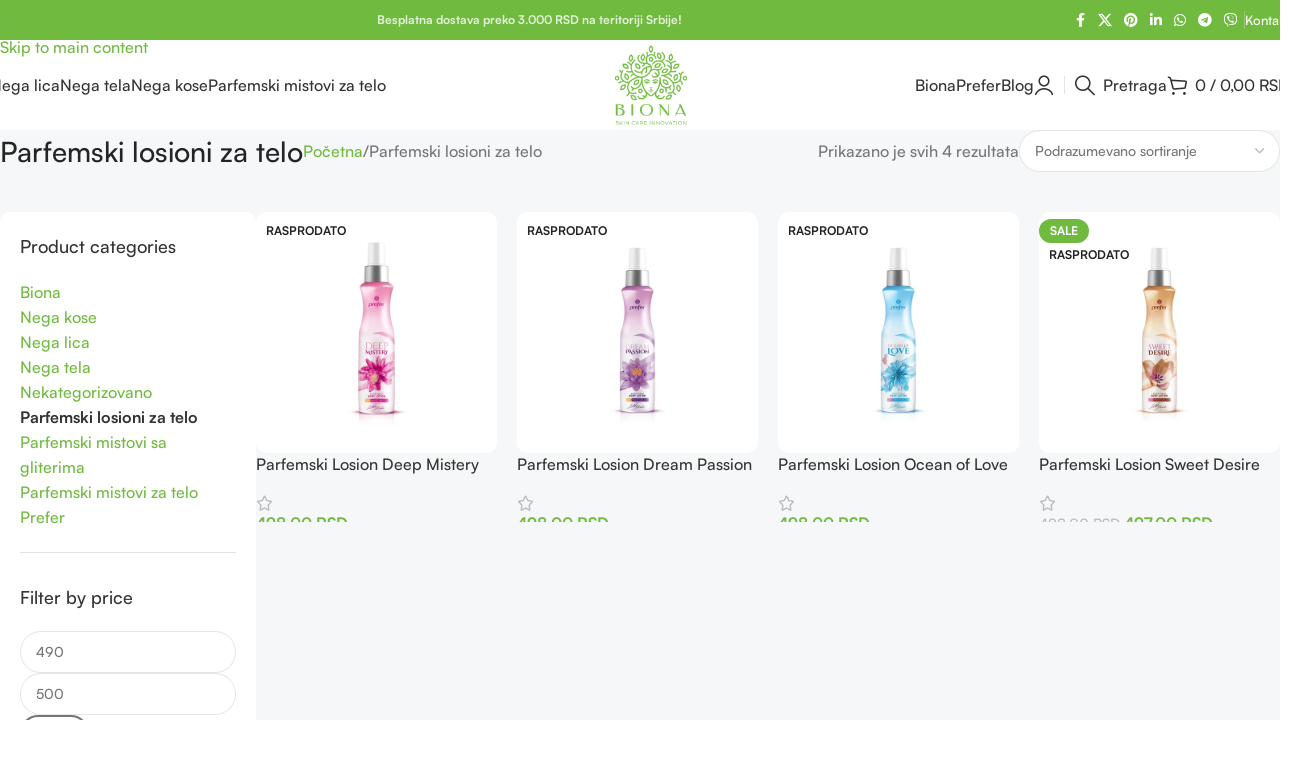

--- FILE ---
content_type: text/html; charset=UTF-8
request_url: https://biona.rs/parfemski-losioni-za-telo/
body_size: 36164
content:
<!DOCTYPE html><html lang="sr-RS" prefix="og: https://ogp.me/ns#"><head><script data-no-optimize="1">var litespeed_docref=sessionStorage.getItem("litespeed_docref");litespeed_docref&&(Object.defineProperty(document,"referrer",{get:function(){return litespeed_docref}}),sessionStorage.removeItem("litespeed_docref"));</script> <meta charset="UTF-8"><link rel="profile" href="https://gmpg.org/xfn/11"><link rel="pingback" href="https://biona.rs/xmlrpc.php"> <script type="litespeed/javascript">(function(s,e,n,d,er){s.Sender=er;s[er]=s[er]||function(){(s[er].q=s[er].q||[]).push(arguments)},s[er].l=1*new Date();var a=e.createElement(n),m=e.getElementsByTagName(n)[0];a.async=1;a.src=d;m.parentNode.insertBefore(a,m)})(window,document,'script','https://cdn.sender.net/accounts_resources/universal.js','sender');sender('7927a70a740072')</script> <script type="litespeed/javascript">sender('trackVisitors')</script> <script id="sender-track-cart"></script> <script id="sender-update-cart"></script> <meta name="generator" content="Sender.net 2.10.10"/><title>Parfemski losioni za telo | Biona</title><meta name="robots" content="follow, index, max-snippet:-1, max-video-preview:-1, max-image-preview:large"/><link rel="canonical" href="https://biona.rs/parfemski-losioni-za-telo/" /><meta property="og:locale" content="sr_RS" /><meta property="og:type" content="article" /><meta property="og:title" content="Parfemski losioni za telo | Biona" /><meta property="og:url" content="https://biona.rs/parfemski-losioni-za-telo/" /><meta property="og:site_name" content="Biona" /><meta property="og:image" content="https://biona.rs/wp-content/uploads/Biona-Logo-Skin-Care-Innovation.png" /><meta property="og:image:secure_url" content="https://biona.rs/wp-content/uploads/Biona-Logo-Skin-Care-Innovation.png" /><meta property="og:image:width" content="250" /><meta property="og:image:height" content="250" /><meta property="og:image:type" content="image/png" /><meta name="twitter:card" content="summary_large_image" /><meta name="twitter:title" content="Parfemski losioni za telo | Biona" /><meta name="twitter:image" content="https://biona.rs/wp-content/uploads/Biona-Logo-Skin-Care-Innovation.png" /><meta name="twitter:label1" content="Proizvodi" /><meta name="twitter:data1" content="4" /> <script type="application/ld+json" class="rank-math-schema">{"@context":"https://schema.org","@graph":[{"@type":"Organization","@id":"https://biona.rs/#organization","name":"PREFER COSMETICS DOO"},{"@type":"WebSite","@id":"https://biona.rs/#website","url":"https://biona.rs","name":"Biona","publisher":{"@id":"https://biona.rs/#organization"},"inLanguage":"sr-RS"},{"@type":"CollectionPage","@id":"https://biona.rs/parfemski-losioni-za-telo/#webpage","url":"https://biona.rs/parfemski-losioni-za-telo/","name":"Parfemski losioni za telo | Biona","isPartOf":{"@id":"https://biona.rs/#website"},"inLanguage":"sr-RS"}]}</script> <link rel="alternate" type="application/rss+xml" title="Biona &raquo; dovod" href="https://biona.rs/feed/" /><link rel="alternate" type="application/rss+xml" title="Biona &raquo; dovod komentara" href="https://biona.rs/comments/feed/" /><link rel="alternate" type="application/rss+xml" title="Biona &raquo; dovod za Parfemski losioni za telo Kategorija" href="https://biona.rs/parfemski-losioni-za-telo/feed/" /><style id='wp-img-auto-sizes-contain-inline-css' type='text/css'>img:is([sizes=auto i],[sizes^="auto," i]){contain-intrinsic-size:3000px 1500px}
/*# sourceURL=wp-img-auto-sizes-contain-inline-css */</style><link data-optimized="2" rel="stylesheet" href="https://biona.rs/wp-content/litespeed/css/ffe9f266ebb963cf1d316b5c20dbd73a.css?ver=1965b" /><style id='woocommerce-inline-inline-css' type='text/css'>.woocommerce form .form-row .required { visibility: visible; }
/*# sourceURL=woocommerce-inline-inline-css */</style> <script id="wp-i18n-js-after" type="litespeed/javascript">wp.i18n.setLocaleData({'text direction\u0004ltr':['ltr']})</script> <script id="wp-keycodes-js-translations" type="litespeed/javascript">(function(domain,translations){var localeData=translations.locale_data[domain]||translations.locale_data.messages;localeData[""].domain=domain;wp.i18n.setLocaleData(localeData,domain)})("default",{"translation-revision-date":"2025-12-03 15:37:44+0000","generator":"GlotPress\/4.0.3","domain":"messages","locale_data":{"messages":{"":{"domain":"messages","plural-forms":"nplurals=3; plural=(n % 10 == 1 && n % 100 != 11) ? 0 : ((n % 10 >= 2 && n % 10 <= 4 && (n % 100 < 12 || n % 100 > 14)) ? 1 : 2);","lang":"sr_RS"},"Tilde":["Tilda"],"Backtick":["Obrnuti polunavodnik"],"Period":["Ta\u010dka"],"Comma":["Zapeta"]}},"comment":{"reference":"wp-includes\/js\/dist\/keycodes.js"}})</script> <script id="wp-data-js-after" type="litespeed/javascript">(function(){var userId=0;var storageKey="WP_DATA_USER_"+userId;wp.data.use(wp.data.plugins.persistence,{storageKey:storageKey})})()</script> <script id="wp-a11y-js-translations" type="litespeed/javascript">(function(domain,translations){var localeData=translations.locale_data[domain]||translations.locale_data.messages;localeData[""].domain=domain;wp.i18n.setLocaleData(localeData,domain)})("default",{"translation-revision-date":"2025-12-03 15:37:44+0000","generator":"GlotPress\/4.0.3","domain":"messages","locale_data":{"messages":{"":{"domain":"messages","plural-forms":"nplurals=3; plural=(n % 10 == 1 && n % 100 != 11) ? 0 : ((n % 10 >= 2 && n % 10 <= 4 && (n % 100 < 12 || n % 100 > 14)) ? 1 : 2);","lang":"sr_RS"},"Notifications":["Obave\u0161tenja"]}},"comment":{"reference":"wp-includes\/js\/dist\/a11y.js"}})</script> <script id="wp-rich-text-js-translations" type="litespeed/javascript">(function(domain,translations){var localeData=translations.locale_data[domain]||translations.locale_data.messages;localeData[""].domain=domain;wp.i18n.setLocaleData(localeData,domain)})("default",{"translation-revision-date":"2025-12-03 15:37:44+0000","generator":"GlotPress\/4.0.3","domain":"messages","locale_data":{"messages":{"":{"domain":"messages","plural-forms":"nplurals=3; plural=(n % 10 == 1 && n % 100 != 11) ? 0 : ((n % 10 >= 2 && n % 10 <= 4 && (n % 100 < 12 || n % 100 > 14)) ? 1 : 2);","lang":"sr_RS"},"%s applied.":["%s primenjeno."],"%s removed.":["%s uklonjeno."]}},"comment":{"reference":"wp-includes\/js\/dist\/rich-text.js"}})</script> <script id="wp-blocks-js-translations" type="litespeed/javascript">(function(domain,translations){var localeData=translations.locale_data[domain]||translations.locale_data.messages;localeData[""].domain=domain;wp.i18n.setLocaleData(localeData,domain)})("default",{"translation-revision-date":"2025-12-03 15:37:44+0000","generator":"GlotPress\/4.0.3","domain":"messages","locale_data":{"messages":{"":{"domain":"messages","plural-forms":"nplurals=3; plural=(n % 10 == 1 && n % 100 != 11) ? 0 : ((n % 10 >= 2 && n % 10 <= 4 && (n % 100 < 12 || n % 100 > 14)) ? 1 : 2);","lang":"sr_RS"},"%1$s Block. Row %2$d":["Blok %1$s. Red %2$d"],"Design":["Izgled"],"%s Block":["Blok %s"],"%1$s Block. %2$s":["Blok %1$s. %2$s"],"%1$s Block. Column %2$d":["Blok %1$s. Stupac %2$d"],"%1$s Block. Column %2$d. %3$s":["Blok %1$s. Stupac %2$d. %3$s"],"%1$s Block. Row %2$d. %3$s":["Blok %1$s. Red %2$d. %3$s"],"Reusable blocks":["Blokovi za vi\u0161ekratnu upotrebu"],"Embeds":["Ugne\u017e\u0111ivanja"],"Text":["Tekst"],"Widgets":["Vid\u017eeti"],"Theme":["Tema"],"Media":["Sadr\u017eaj"]}},"comment":{"reference":"wp-includes\/js\/dist\/blocks.js"}})</script> <script id="subscribe-newsletter-block-js-extra" type="litespeed/javascript">var senderNewsletter={"storeId":"ejqJPd","senderCheckbox":"Prijavite se na newsletter","senderAjax":"https://biona.rs/wp-admin/admin-ajax.php","checkboxActive":"1"}</script> <script type="litespeed/javascript" data-src="https://biona.rs/wp-includes/js/jquery/jquery.min.js" id="jquery-core-js"></script> <script id="hlst_np_intesa-js-extra" type="litespeed/javascript">var NestPay={"enqueue_script":"//cdn.payments.holest.com/ui-compatibile-js/ui.js?uiscript=nestpay&platform=wc","ajax_url":"https://biona.rs/wp-admin/admin-ajax.php","logoHTML":"","ccHTML":"","logo":"","checkoutURL":"https://biona.rs/placanje/","plugin_version":"1.6.199","woo_currency":"RSD","woo_currency_n":"RSD","disable_autoupdate":"","locale":"sr_RS","labels":{"method_title":"Pla\u0107anje platnim karticama","method_description":"Pla\u0107anje platnim karticama  \r\nVisa, MasterCard, Maestro, American Express i Dina putem sigurne E-commerce platforme Banca Intesa AD Beograd.","method_title_raw":"Pla\u0107anje platnim karticama","method_description_raw":"Pla\u0107anje platnim karticama  \r\nVisa, MasterCard, Maestro, American Express i Dina putem sigurne E-commerce platforme Banca Intesa AD Beograd."},"hidden":"no"}</script> <script id="wc-add-to-cart-js-extra" type="litespeed/javascript">var wc_add_to_cart_params={"ajax_url":"/wp-admin/admin-ajax.php","wc_ajax_url":"/?wc-ajax=%%endpoint%%","i18n_view_cart":"Pregled korpe","cart_url":"https://biona.rs/korpa/","is_cart":"","cart_redirect_after_add":"no"}</script> <script id="woocommerce-js-extra" type="litespeed/javascript">var woocommerce_params={"ajax_url":"/wp-admin/admin-ajax.php","wc_ajax_url":"/?wc-ajax=%%endpoint%%","i18n_password_show":"Prika\u017ei lozinku","i18n_password_hide":"Sakrij lozinku"}</script> <script id="contactus-js-extra" type="litespeed/javascript">var arCUVars={"url":"https://biona.rs/wp-admin/admin-ajax.php","version":"2.2.7","_wpnonce":"\u003Cinput type=\"hidden\" id=\"_wpnonce\" name=\"_wpnonce\" value=\"f472a9d684\" /\u003E\u003Cinput type=\"hidden\" name=\"_wp_http_referer\" value=\"/parfemski-losioni-za-telo/\" /\u003E"}</script> <link rel="https://api.w.org/" href="https://biona.rs/wp-json/" /><link rel="alternate" title="JSON" type="application/json" href="https://biona.rs/wp-json/wp/v2/product_cat/133" /><link rel="EditURI" type="application/rsd+xml" title="RSD" href="https://biona.rs/xmlrpc.php?rsd" /><meta name="generator" content="WordPress 6.9" /> <script type="litespeed/javascript">(function(s,e,n,d,er){s.Sender=er;s[er]=s[er]||function(){(s[er].q=s[er].q||[]).push(arguments)},s[er].l=1*new Date();var a=e.createElement(n),m=e.getElementsByTagName(n)[0];a.async=1;a.src=d;m.parentNode.insertBefore(a,m)})(window,document,'script','https://cdn.sender.net/accounts_resources/universal.js','sender');sender('7927a70a740072')</script> <script type="litespeed/javascript">(function(w,d,s,l,i){w[l]=w[l]||[];w[l].push({'gtm.start':new Date().getTime(),event:'gtm.js'});var f=d.getElementsByTagName(s)[0],j=d.createElement(s),dl=l!='dataLayer'?'&l='+l:'';j.async=!0;j.src='https://www.googletagmanager.com/gtm.js?id='+i+dl;f.parentNode.insertBefore(j,f)})(window,document,'script','dataLayer','GTM-5P7V2SWM')</script> <meta name="facebook-domain-verification" content="zl9erzogp3e53mtjkhqt4fo1kiq7q6" /><meta name="theme-color" content="rgb(56,72,77)"><meta name="viewport" content="width=device-width, initial-scale=1.0, maximum-scale=1.0, user-scalable=no">
<noscript><style>.woocommerce-product-gallery{ opacity: 1 !important; }</style></noscript><style type="text/css">.recentcomments a{display:inline !important;padding:0 !important;margin:0 !important;}</style><link rel="icon" href="https://biona.rs/wp-content/uploads/cropped-Ikonica-veb-mesta-biona-rs-32x32.png" sizes="32x32" /><link rel="icon" href="https://biona.rs/wp-content/uploads/cropped-Ikonica-veb-mesta-biona-rs-192x192.png" sizes="192x192" /><link rel="apple-touch-icon" href="https://biona.rs/wp-content/uploads/cropped-Ikonica-veb-mesta-biona-rs-180x180.png" /><meta name="msapplication-TileImage" content="https://biona.rs/wp-content/uploads/cropped-Ikonica-veb-mesta-biona-rs-270x270.png" /><style type="text/css" id="wp-custom-css">.product.post-4777 .single_add_to_cart_button,
.product.post-4796 .single_add_to_cart_button {
    background-color: #ff6200 !important;
    color: #ffffff !important;
}

.product.post-4777 .single_add_to_cart_button:hover,
.product.post-4796 .single_add_to_cart_button:hover {
    background-color: #cc4e00 !important;
    color: #ffffff !important;
}

/* Sastojci TAB */
.sastojci-wrap {
  max-width: 800px;
  margin: 0 auto;
  font-family: 'Satoshi', sans-serif;
}

/* Naslov */
.sastojci-wrap h2 {
  font-size: 16px;
  font-weight: 600;
  margin-bottom: 20px;
}

/* Svaki sastojak u redu */
.sastojak {
  display: flex;
  align-items: center;
  margin-bottom: 15px;
}

/* Slika */
.sastojak img {
  width: 50px;
  height: 50px;
  margin-right: 10px; /* smanjen razmak */
  flex-shrink: 0;
}

/* Tekst pored slike */
.sastojak-tekst strong {
  display: block;
  margin-bottom: 4px;
  font-weight: 700;
  font-size: 16px;
}

.sastojak-tekst p {
  margin: 0;
  font-size: 15px;
  line-height: 1.4;
}

/* Ostali sastojci */
.ostali {
  margin-top: 25px;
  font-size: 14px;
}</style><style></style><style id="wd-style-header_539477-css" data-type="wd-style-header_539477">:root{
	--wd-top-bar-h: 40px;
	--wd-top-bar-sm-h: 40px;
	--wd-top-bar-sticky-h: .00001px;
	--wd-top-bar-brd-w: .00001px;

	--wd-header-general-h: 90px;
	--wd-header-general-sm-h: 60px;
	--wd-header-general-sticky-h: 80px;
	--wd-header-general-brd-w: .00001px;

	--wd-header-bottom-h: .00001px;
	--wd-header-bottom-sm-h: .00001px;
	--wd-header-bottom-sticky-h: .00001px;
	--wd-header-bottom-brd-w: .00001px;

	--wd-header-clone-h: .00001px;

	--wd-header-brd-w: calc(var(--wd-top-bar-brd-w) + var(--wd-header-general-brd-w) + var(--wd-header-bottom-brd-w));
	--wd-header-h: calc(var(--wd-top-bar-h) + var(--wd-header-general-h) + var(--wd-header-bottom-h) + var(--wd-header-brd-w));
	--wd-header-sticky-h: calc(var(--wd-top-bar-sticky-h) + var(--wd-header-general-sticky-h) + var(--wd-header-bottom-sticky-h) + var(--wd-header-clone-h) + var(--wd-header-brd-w));
	--wd-header-sm-h: calc(var(--wd-top-bar-sm-h) + var(--wd-header-general-sm-h) + var(--wd-header-bottom-sm-h) + var(--wd-header-brd-w));
}

.whb-top-bar .wd-dropdown {
	margin-top: -1px;
}

.whb-top-bar .wd-dropdown:after {
	height: 10px;
}


.whb-sticked .whb-general-header .wd-dropdown:not(.sub-sub-menu) {
	margin-top: 19px;
}

.whb-sticked .whb-general-header .wd-dropdown:not(.sub-sub-menu):after {
	height: 30px;
}






		
.whb-top-bar {
	background-color: rgba(113, 186, 64, 1);
}

.whb-7lyykd6p8490t7x423md form.searchform {
	--wd-form-height: 42px;
}</style></head><body class="archive tax-product_cat term-parfemski-losioni-za-telo term-133 wp-theme-woodmart wp-child-theme-woodmart-child theme-woodmart woocommerce woocommerce-page woocommerce-no-js wrapper-custom  categories-accordion-on woodmart-archive-shop woodmart-ajax-shop-on hide-larger-price"> <script type="text/javascript" id="wd-flicker-fix">// Flicker fix.</script>
<noscript><iframe data-lazyloaded="1" src="about:blank" data-litespeed-src="https://www.googletagmanager.com/ns.html?id=GTM-5P7V2SWM"
height="0" width="0" style="display:none;visibility:hidden"></iframe></noscript><div class="wd-skip-links">
<a href="#menu-main-navigation" class="wd-skip-navigation btn">
Skip to navigation					</a>
<a href="#main-content" class="wd-skip-content btn">
Skip to main content			</a></div><div class="wd-page-wrapper website-wrapper"><header class="whb-header whb-header_539477 whb-sticky-shadow whb-scroll-stick whb-sticky-real"><div class="whb-main-header"><div class="whb-row whb-top-bar whb-not-sticky-row whb-with-bg whb-without-border whb-color-light whb-flex-flex-middle"><div class="container"><div class="whb-flex-row whb-top-bar-inner"><div class="whb-column whb-col-left whb-column5 whb-visible-lg whb-empty-column"></div><div class="whb-column whb-col-center whb-column6 whb-visible-lg"><div class="wd-header-text reset-last-child whb-qx5rskd973mi7ezpgodq"><p style="text-align: center;"><strong>Besplatna dostava preko 3.000 RSD na teritoriji Srbije!</strong></p></div></div><div class="whb-column whb-col-right whb-column7 whb-visible-lg"><div
class=" wd-social-icons wd-style-default wd-size-small social-share wd-shape-circle  whb-5gkvbol0cc0epnweoedb color-scheme-light text-center">
<a rel="noopener noreferrer nofollow" href="https://www.facebook.com/sharer/sharer.php?u=https://biona.rs/parfemski-losioni-za-telo/" target="_blank" class=" wd-social-icon social-facebook" aria-label="Facebook social link">
<span class="wd-icon"></span>
</a>
<a rel="noopener noreferrer nofollow" href="https://x.com/share?url=https://biona.rs/parfemski-losioni-za-telo/" target="_blank" class=" wd-social-icon social-twitter" aria-label="X social link">
<span class="wd-icon"></span>
</a>
<a rel="noopener noreferrer nofollow" href="https://pinterest.com/pin/create/button/?url=https://biona.rs/parfemski-losioni-za-telo/&media=https://biona.rs/wp-content/uploads/Prefer-Parfemski-Losion-Deep-Mistery-160ml.webp&description=Parfemski+Losion+Deep+Mistery" target="_blank" class=" wd-social-icon social-pinterest" aria-label="Pinterest social link">
<span class="wd-icon"></span>
</a>
<a rel="noopener noreferrer nofollow" href="https://www.linkedin.com/shareArticle?mini=true&url=https://biona.rs/parfemski-losioni-za-telo/" target="_blank" class=" wd-social-icon social-linkedin" aria-label="Linkedin social link">
<span class="wd-icon"></span>
</a>
<a rel="noopener noreferrer nofollow" href="https://api.whatsapp.com/send?text=https%3A%2F%2Fbiona.rs%2Fparfemski-losioni-za-telo%2F" target="_blank" class="wd-hide-md  wd-social-icon social-whatsapp" aria-label="WhatsApp social link">
<span class="wd-icon"></span>
</a><a rel="noopener noreferrer nofollow" href="whatsapp://send?text=https%3A%2F%2Fbiona.rs%2Fparfemski-losioni-za-telo%2F" target="_blank" class="wd-hide-lg  wd-social-icon social-whatsapp" aria-label="WhatsApp social link">
<span class="wd-icon"></span>
</a>
<a rel="noopener noreferrer nofollow" href="https://telegram.me/share/url?url=https://biona.rs/parfemski-losioni-za-telo/" target="_blank" class=" wd-social-icon social-tg" aria-label="Telegram social link">
<span class="wd-icon"></span>
</a>
<a rel="noopener noreferrer nofollow" href="viber://forward?text=https://biona.rs/parfemski-losioni-za-telo/" target="_blank" class=" wd-social-icon social-viber" aria-label="Viber social link">
<span class="wd-icon"></span>
</a></div><div class="wd-header-divider whb-divider-default whb-hs5q3ui3xyhdmqluujd4"></div><nav class="wd-header-nav wd-header-secondary-nav whb-vxcehen2yinhdx2whwfr text-left" role="navigation" aria-label="Top bar right Makeup"><ul id="menu-top-bar-right-makeup" class="menu wd-nav wd-nav-header wd-nav-secondary wd-style-separated wd-gap-s"><li id="menu-item-4631" class="menu-item menu-item-type-post_type menu-item-object-page menu-item-4631 item-level-0 menu-simple-dropdown wd-event-hover" ><a href="https://biona.rs/kontakt/" class="woodmart-nav-link"><span class="nav-link-text">Kontakt</span></a></li></ul></nav></div><div class="whb-column whb-col-mobile whb-column_mobile1 whb-hidden-lg"><div class="wd-header-text reset-last-child whb-c4itzkm332zsz7jdl8gw"><p style="text-align: center;"><strong>Besplatna dostava preko 3.000 RSD na teritoriji Srbije!</strong></p></div></div></div></div></div><div class="whb-row whb-general-header whb-sticky-row whb-without-bg whb-without-border whb-color-dark whb-flex-equal-sides"><div class="container"><div class="whb-flex-row whb-general-header-inner"><div class="whb-column whb-col-left whb-column8 whb-visible-lg"><nav class="wd-header-nav wd-header-main-nav text-left wd-design-1 whb-wpu253fxjz1y0pkk8c1j" role="navigation" aria-label="Main navigation"><ul id="menu-main" class="menu wd-nav wd-nav-header wd-nav-main wd-style-underline wd-gap-m"><li id="menu-item-3801" class="menu-item menu-item-type-taxonomy menu-item-object-product_cat menu-item-has-children menu-item-3801 item-level-0 menu-simple-dropdown wd-event-hover" ><a href="https://biona.rs/nega-lica/" class="woodmart-nav-link"><span class="nav-link-text">Nega lica</span></a><div class="color-scheme-dark wd-design-default wd-dropdown-menu wd-dropdown"><div class="container wd-entry-content"><ul class="wd-sub-menu color-scheme-dark"><li id="menu-item-3802" class="menu-item menu-item-type-taxonomy menu-item-object-product_cat menu-item-3802 item-level-1 wd-event-hover" ><a href="https://biona.rs/nega-lica/ciscenje-lica/" class="woodmart-nav-link">Čišćenje lica</a></li><li id="menu-item-3803" class="menu-item menu-item-type-taxonomy menu-item-object-product_cat menu-item-3803 item-level-1 wd-event-hover" ><a href="https://biona.rs/nega-lica/kreme-za-lice/" class="woodmart-nav-link">Kreme za lice</a></li><li id="menu-item-3805" class="menu-item menu-item-type-taxonomy menu-item-object-product_cat menu-item-3805 item-level-1 wd-event-hover" ><a href="https://biona.rs/nega-lica/piling-za-lice/" class="woodmart-nav-link">Piling za lice</a></li><li id="menu-item-3806" class="menu-item menu-item-type-taxonomy menu-item-object-product_cat menu-item-3806 item-level-1 wd-event-hover" ><a href="https://biona.rs/nega-lica/serumi-za-lice/" class="woodmart-nav-link">Serumi za lice</a></li><li id="menu-item-3807" class="menu-item menu-item-type-taxonomy menu-item-object-product_cat menu-item-3807 item-level-1 wd-event-hover" ><a href="https://biona.rs/nega-lica/tonik-za-lice/" class="woodmart-nav-link">Tonik za lice</a></li><li id="menu-item-3808" class="menu-item menu-item-type-taxonomy menu-item-object-product_cat menu-item-3808 item-level-1 wd-event-hover" ><a href="https://biona.rs/nega-lica/ulja-za-lice/" class="woodmart-nav-link">Ulja za lice</a></li></ul></div></div></li><li id="menu-item-5257" class="menu-item menu-item-type-taxonomy menu-item-object-product_cat menu-item-5257 item-level-0 menu-simple-dropdown wd-event-hover" ><a href="https://biona.rs/nega-tela/" class="woodmart-nav-link"><span class="nav-link-text">Nega tela</span></a></li><li id="menu-item-5256" class="menu-item menu-item-type-taxonomy menu-item-object-product_cat menu-item-5256 item-level-0 menu-simple-dropdown wd-event-hover" ><a href="https://biona.rs/nega-kose/" class="woodmart-nav-link"><span class="nav-link-text">Nega kose</span></a></li><li id="menu-item-3810" class="menu-item menu-item-type-taxonomy menu-item-object-product_cat menu-item-3810 item-level-0 menu-simple-dropdown wd-event-hover" ><a href="https://biona.rs/parfemski-mistovi-za-telo/" class="woodmart-nav-link"><span class="nav-link-text">Parfemski mistovi za telo</span></a></li></ul></nav></div><div class="whb-column whb-col-center whb-column9 whb-visible-lg"><div class="site-logo whb-8hp8bv22198xynwcinzb">
<a href="https://biona.rs/" class="wd-logo wd-main-logo" rel="home" aria-label="Site logo">
<img width="250" height="250" src="https://biona.rs/wp-content/uploads/Biona-Logo-Skin-Care-Innovation.png.webp" class="attachment-full size-full" alt="" style="max-width:233px;" decoding="async" srcset="https://biona.rs/wp-content/uploads/Biona-Logo-Skin-Care-Innovation.png.webp 250w, https://biona.rs/wp-content/uploads/Biona-Logo-Skin-Care-Innovation-150x150.png.webp 150w, https://biona.rs/wp-content/uploads/Biona-Logo-Skin-Care-Innovation-115x115.png.webp 115w" sizes="(max-width: 250px) 100vw, 250px" />	</a></div></div><div class="whb-column whb-col-right whb-column10 whb-visible-lg"><nav class="wd-header-nav wd-header-secondary-nav whb-b8db90dvsmmnhsqidl84 text-right" role="navigation" aria-label="Blog"><ul id="menu-blog" class="menu wd-nav wd-nav-header wd-nav-secondary wd-style-default wd-gap-s"><li id="menu-item-5258" class="menu-item menu-item-type-taxonomy menu-item-object-product_cat menu-item-5258 item-level-0 menu-simple-dropdown wd-event-hover" ><a href="https://biona.rs/biona/" class="woodmart-nav-link"><span class="nav-link-text">Biona</span></a></li><li id="menu-item-5259" class="menu-item menu-item-type-taxonomy menu-item-object-product_cat menu-item-5259 item-level-0 menu-simple-dropdown wd-event-hover" ><a href="https://biona.rs/prefer/" class="woodmart-nav-link"><span class="nav-link-text">Prefer</span></a></li><li id="menu-item-4660" class="menu-item menu-item-type-post_type menu-item-object-page menu-item-4660 item-level-0 menu-simple-dropdown wd-event-hover" ><a href="https://biona.rs/blog/" class="woodmart-nav-link"><span class="nav-link-text">Blog</span></a></li></ul></nav><div class="wd-header-my-account wd-tools-element wd-event-hover wd-design-1 wd-account-style-icon login-side-opener whb-xvwqavg4ns62dczxwcol">
<a href="https://biona.rs/moj-nalog/" title="Moj nalog">
<span class="wd-tools-icon">
</span>
<span class="wd-tools-text">
Prijavite se / Napravite nalog			</span></a></div><div class="whb-space-element whb-wba64l0v8hyfg91686h1 " style="width:10px;"></div><div class="wd-header-divider wd-full-height whb-aw5evp5isgiexrwdyupg"></div><div class="whb-space-element whb-ta0tj1lmahk2j0e37gas " style="width:10px;"></div><div class="wd-header-search wd-tools-element wd-design-1 wd-style-text wd-display-full-screen whb-7lyykd6p8490t7x423md" title="Pretraga">
<a href="#" rel="nofollow" aria-label="Pretraga">
<span class="wd-tools-icon">
</span><span class="wd-tools-text">
Pretraga			</span></a></div><div class="wd-header-cart wd-tools-element wd-design-1 cart-widget-opener wd-style-text whb-g16pzktw94ucb7tgn7mq">
<a href="https://biona.rs/korpa/" title="KORPA">
<span class="wd-tools-icon">
</span>
<span class="wd-tools-text">
<span class="wd-cart-number wd-tools-count">0 <span>items</span></span>
<span class="subtotal-divider">/</span>
<span class="wd-cart-subtotal"><span class="woocommerce-Price-amount amount"><bdi>0,00&nbsp;<span class="woocommerce-Price-currencySymbol">RSD</span></bdi></span></span>
</span></a></div></div><div class="whb-column whb-mobile-left whb-column_mobile2 whb-hidden-lg"><div class="wd-tools-element wd-header-mobile-nav wd-style-icon wd-design-1 whb-0wc38rgvjlfjfa4jsz3u">
<a href="#" rel="nofollow" aria-label="Open mobile menu">
<span class="wd-tools-icon">
</span><span class="wd-tools-text">Meni</span></a></div></div><div class="whb-column whb-mobile-center whb-column_mobile3 whb-hidden-lg"><div class="site-logo whb-nqbbnj5nhktkts5m11lx">
<a href="https://biona.rs/" class="wd-logo wd-main-logo" rel="home" aria-label="Site logo">
<img src="https://biona.rs/wp-content/uploads/Biona-Logo-Skin-Care-Innovation.png.webp" alt="Biona" style="max-width: 180px;" loading="lazy" />	</a></div></div><div class="whb-column whb-mobile-right whb-column_mobile4 whb-hidden-lg"><div class="wd-header-cart wd-tools-element wd-design-5 cart-widget-opener wd-style-icon whb-7xb44y4wxgtogem0nqio">
<a href="https://biona.rs/korpa/" title="KORPA">
<span class="wd-tools-icon">
<span class="wd-cart-number wd-tools-count">0 <span>items</span></span>
</span>
<span class="wd-tools-text">
<span class="wd-cart-subtotal"><span class="woocommerce-Price-amount amount"><bdi>0,00&nbsp;<span class="woocommerce-Price-currencySymbol">RSD</span></bdi></span></span>
</span></a></div></div></div></div></div></div></header><div class="wd-page-content main-page-wrapper"><main id="main-content" class="wd-content-layout content-layout-wrapper container wd-builder-on" role="main"><div class="wd-content-area site-content entry-content"><style id="wd-style-blocks-275-css" data-type="wd-style-blocks-275">#wd-f4137b5f .title{font-size: 28px;}#wd-06bad62d{margin-right: auto;}#wd-fe91008b{--wd-width: 100%;}#wd-19853d2d{justify-content: space-between;align-items: center;align-content: center;flex-wrap: wrap;margin-bottom: 40px;}#wd-dd6b6bcc{background-color: #ffffff;}#wd-0f8c5fe6{--wd-offcanvas-sidebar-w: 20%;background-color: #ffffff;border-radius: 10px;align-self: start;}#wd-0f8c5fe6:not(.wd-side-hidden),#wd-0f8c5fe6.wd-side-hidden .wd-content{padding: 20px;}#wd-0cba5d2e{margin-bottom: 80px;}#wd-f72e9bee{font-size: 28px;}#wd-43f546cb{font-size: 24px;}#wd-1be247f9{--wd-icon-w: 15px;}#wd-371124f5{--wd-colps-height: 320px;}@media (max-width: 1024px) {#wd-f4137b5f .title{font-size: 24px;}#wd-19853d2d{margin-top: -20px;margin-bottom: 20px;}#wd-0f8c5fe6{border-radius: 0px;}#wd-0cba5d2e{margin-bottom: 60px;}#wd-f72e9bee{font-size: 24px;}#wd-43f546cb{font-size: 22px;}}@media (max-width: 768.98px) {#wd-f4137b5f .title{font-size: 22px;}#wd-0cba5d2e{margin-bottom: 40px;}#wd-f72e9bee{font-size: 22px;}#wd-43f546cb{font-size: 20px;}}</style><div id="wd-19853d2d" class="wp-block-wd-container wd-dir-row wd-align-is-lg-center"><div id="wd-f4137b5f" class="wd-woo-page-title">
<span  class="entry-title title">
Parfemski losioni za telo			</span></div><div id="wd-06bad62d" class="wd-el-breadcrumbs"><nav class="wd-breadcrumbs woocommerce-breadcrumb" aria-label="Breadcrumb">				<a href="https://biona.rs" class="wd-last-link">
Početna				</a>
<span class="wd-delimiter"></span>				<span class="wd-last">
Parfemski losioni za telo				</span></nav></div><div id="wd-fe91008b" class="wp-block-wd-divider wd-style-line wd-hide-lg wd-custom-width"></div><div id="wd-cbf217d3" class="wp-block-wd-off-canvas-button wd-off-canvas-btn wd-action-btn wd-style-text wd-burger-icon wd-hide-lg"><a href="#" rel="nofollow">Filters</a></div><div id="wd-c76a8db8" class="wd-shop-result-count"><p class="woocommerce-result-count" role="alert" aria-relevant="all" >
Prikazano je svih 4 rezultata</p></div><div id="wd-44d90bfc" class="wd-shop-ordering"><form class="woocommerce-ordering wd-style-default wd-ordering-mb-icon" method="get">
<select name="orderby" class="orderby" aria-label="Redosled"><option value="menu_order"  selected='selected'>Podrazumevano sortiranje</option><option value="popularity" >Sortiraj po popularnosti</option><option value="rating" >Sortiraj po prosečnoj oceni</option><option value="date" >Najnovije</option><option value="price" >Sortiraj po ceni: od manje ka većoj</option><option value="price-desc" >Sortiraj po ceni: od veće ka manjoj</option>
</select>
<input type="hidden" name="paged" value="1" /></form></div></div><div id="wd-0cba5d2e" class="wp-block-wd-off-canvas"><div id="wd-0f8c5fe6" class="wp-block-wd-off-sidebar wd-left wd-hide-md-sm wd-hide-sm wd-align-s-start"><div class="wd-heading"><div class="close-side-widget wd-action-btn wd-style-text wd-cross-icon"><a href="#" rel="nofollow noopener">Close</a></div></div><div class="wd-content"><div id="wd-dd6b6bcc"><div id="woocommerce_product_categories-4" class="wd-widget widget sidebar-widget woocommerce widget_product_categories"><p class="widget-title">Product categories</p><ul class="product-categories"><li class="cat-item cat-item-119"><a href="https://biona.rs/biona/">Biona</a></li><li class="cat-item cat-item-257"><a href="https://biona.rs/nega-kose/">Nega kose</a></li><li class="cat-item cat-item-120 cat-parent wd-active-parent"><a href="https://biona.rs/nega-lica/">Nega lica</a><ul class='children'><li class="cat-item cat-item-121"><a href="https://biona.rs/nega-lica/ciscenje-lica/">Čišćenje lica</a></li><li class="cat-item cat-item-123"><a href="https://biona.rs/nega-lica/kreme-za-lice/">Kreme za lice</a></li><li class="cat-item cat-item-126"><a href="https://biona.rs/nega-lica/piling-za-lice/">Piling za lice</a></li><li class="cat-item cat-item-124"><a href="https://biona.rs/nega-lica/serumi-za-lice/">Serumi za lice</a></li><li class="cat-item cat-item-122"><a href="https://biona.rs/nega-lica/tonik-za-lice/">Tonik za lice</a></li><li class="cat-item cat-item-125"><a href="https://biona.rs/nega-lica/ulja-za-lice/">Ulja za lice</a></li></ul></li><li class="cat-item cat-item-256"><a href="https://biona.rs/nega-tela/">Nega tela</a></li><li class="cat-item cat-item-15"><a href="https://biona.rs/nekategorizovano/">Nekategorizovano</a></li><li class="cat-item cat-item-133 current-cat wd-active"><a href="https://biona.rs/parfemski-losioni-za-telo/">Parfemski losioni za telo</a></li><li class="cat-item cat-item-132"><a href="https://biona.rs/parfemski-mistovi-sa-gliterima/">Parfemski mistovi sa gliterima</a></li><li class="cat-item cat-item-131"><a href="https://biona.rs/parfemski-mistovi-za-telo/">Parfemski mistovi za telo</a></li><li class="cat-item cat-item-130"><a href="https://biona.rs/prefer/">Prefer</a></li></ul></div><div id="woocommerce_price_filter-5" class="wd-widget widget sidebar-widget woocommerce widget_price_filter"><p class="widget-title">Filter by price</p><form method="get" action="https://biona.rs/parfemski-losioni-za-telo/"><div class="price_slider_wrapper"><div class="price_slider" style="display:none;"></div><div class="price_slider_amount" data-step="10">
<label class="screen-reader-text" for="min_price">Minimalna cena</label>
<input type="text" id="min_price" name="min_price" value="490" data-min="490" placeholder="Minimalna cena" />
<label class="screen-reader-text" for="max_price">Maksimalna cena</label>
<input type="text" id="max_price" name="max_price" value="500" data-max="500" placeholder="Maksimalna cena" />
<button type="submit" class="button">Filter</button><div class="price_label" style="display:none;">
Cena: <span class="from"></span> &mdash; <span class="to"></span></div><div class="clear"></div></div></div></form></div></div></div></div><div id="wd-5b24f010" class="wp-block-wd-off-content"><div id="wd-6661d78a" class="wd-wc-notices"><div class="woocommerce-notices-wrapper"></div></div><div id="wd-fed295c2" class="wd-shop-product wd-products-element "><div class="wd-sticky-loader wd-content-loader"><span class="wd-loader"></span></div><div class="products wd-products wd-grid-g grid-columns-4 elements-grid pagination-pagination title-line-two wd-stretch-cont-lg wd-stretch-cont-sm wd-products-with-bg" data-source="main_loop" data-min_price="" data-max_price="" data-columns="4" style="--wd-col-lg:4;--wd-col-md:3;--wd-col-sm:2;--wd-gap-lg:20px;--wd-gap-sm:10px;"><div class="wd-product wd-with-labels wd-hover-buttons-on-hover wd-col product-grid-item product type-product post-1639 status-publish outofstock product_cat-parfemski-losioni-za-telo product_cat-prefer has-post-thumbnail taxable shipping-taxable purchasable product-type-simple" data-loop="1" data-id="1639"><div class="product-wrapper"><div class="product-element-top wd-quick-shop">
<a href="https://biona.rs/proizvod/prefer-parfemski-losion-deep-mistery/" class="product-image-link" tabindex="-1" aria-label="Parfemski Losion Deep Mistery"><div class="product-labels labels-rounded-sm"><span class="out-of-stock product-label">Rasprodato</span></div><img data-lazyloaded="1" src="[data-uri]" width="600" height="600" data-src="https://biona.rs/wp-content/uploads/Prefer-Parfemski-Losion-Deep-Mistery-160ml-600x600.webp" class="attachment-woocommerce_thumbnail size-woocommerce_thumbnail" alt="" decoding="async" fetchpriority="high" data-srcset="https://biona.rs/wp-content/uploads/Prefer-Parfemski-Losion-Deep-Mistery-160ml-600x600.webp 600w, https://biona.rs/wp-content/uploads/Prefer-Parfemski-Losion-Deep-Mistery-160ml-150x150.webp 150w, https://biona.rs/wp-content/uploads/Prefer-Parfemski-Losion-Deep-Mistery-160ml-300x300.webp 300w, https://biona.rs/wp-content/uploads/Prefer-Parfemski-Losion-Deep-Mistery-160ml-1024x1024.webp 1024w, https://biona.rs/wp-content/uploads/Prefer-Parfemski-Losion-Deep-Mistery-160ml-768x768.webp 768w, https://biona.rs/wp-content/uploads/Prefer-Parfemski-Losion-Deep-Mistery-160ml-115x115.webp 115w, https://biona.rs/wp-content/uploads/Prefer-Parfemski-Losion-Deep-Mistery-160ml.webp 1200w" data-sizes="(max-width: 600px) 100vw, 600px" />		</a><div class="wd-buttons wd-pos-r-t"></div></div><div class="product-element-bottom"><div class="wd-product-header"><h3 class="wd-entities-title"><a href="https://biona.rs/proizvod/prefer-parfemski-losion-deep-mistery/">Parfemski Losion Deep Mistery</a></h3><div class="star-rating wd-style-simple" role="img" aria-label="Ocenjeno sa 0 od 5"><div></div></div></div><div class="wrap-price">
<span class="price"><span class="woocommerce-Price-amount amount"><bdi>498,00&nbsp;<span class="woocommerce-Price-currencySymbol">RSD</span></bdi></span></span></div><div class="wd-product-footer"><div class="wd-add-btn wd-add-btn-replace">
<a href="https://biona.rs/proizvod/prefer-parfemski-losion-deep-mistery/" aria-describedby="woocommerce_loop_add_to_cart_link_describedby_1639" data-quantity="1" class="button product_type_simple add-to-cart-loop" data-product_id="1639" data-product_sku="" aria-label="Pročitajte više o „Parfemski Losion Deep Mistery“" rel="nofollow" data-success_message=""><span>Rasprodato</span></a>	<span id="woocommerce_loop_add_to_cart_link_describedby_1639" class="screen-reader-text">
</span></div><div class="wd-action-buttons"><div class="quick-view wd-action-btn wd-style-icon wd-quick-view-icon wd-tooltip">
<a
href="https://biona.rs/proizvod/prefer-parfemski-losion-deep-mistery/"
class="open-quick-view quick-view-button"
rel="nofollow"
data-id="1639"
>Brzi pogled</a></div></div></div></div></div></div><div class="wd-product wd-with-labels wd-hover-buttons-on-hover wd-col product-grid-item product type-product post-1635 status-publish outofstock product_cat-parfemski-losioni-za-telo product_cat-prefer has-post-thumbnail taxable shipping-taxable purchasable product-type-simple" data-loop="2" data-id="1635"><div class="product-wrapper"><div class="product-element-top wd-quick-shop">
<a href="https://biona.rs/proizvod/parfemski-losion-dream-passion/" class="product-image-link" tabindex="-1" aria-label="Parfemski Losion Dream Passion"><div class="product-labels labels-rounded-sm"><span class="out-of-stock product-label">Rasprodato</span></div><img data-lazyloaded="1" src="[data-uri]" loading="lazy" width="600" height="600" data-src="https://biona.rs/wp-content/uploads/Prefer-Dream-Passion-Parfemski-Losion-za-Telo-160ml-600x600.webp" class="attachment-woocommerce_thumbnail size-woocommerce_thumbnail" alt="" decoding="async" data-srcset="https://biona.rs/wp-content/uploads/Prefer-Dream-Passion-Parfemski-Losion-za-Telo-160ml-600x600.webp 600w, https://biona.rs/wp-content/uploads/Prefer-Dream-Passion-Parfemski-Losion-za-Telo-160ml-150x150.webp 150w, https://biona.rs/wp-content/uploads/Prefer-Dream-Passion-Parfemski-Losion-za-Telo-160ml-300x300.webp 300w, https://biona.rs/wp-content/uploads/Prefer-Dream-Passion-Parfemski-Losion-za-Telo-160ml-1024x1024.webp 1024w, https://biona.rs/wp-content/uploads/Prefer-Dream-Passion-Parfemski-Losion-za-Telo-160ml-768x768.webp 768w, https://biona.rs/wp-content/uploads/Prefer-Dream-Passion-Parfemski-Losion-za-Telo-160ml-115x115.webp 115w, https://biona.rs/wp-content/uploads/Prefer-Dream-Passion-Parfemski-Losion-za-Telo-160ml.webp 1200w" data-sizes="auto, (max-width: 600px) 100vw, 600px" />		</a><div class="wd-buttons wd-pos-r-t"></div></div><div class="product-element-bottom"><div class="wd-product-header"><h3 class="wd-entities-title"><a href="https://biona.rs/proizvod/parfemski-losion-dream-passion/">Parfemski Losion Dream Passion</a></h3><div class="star-rating wd-style-simple" role="img" aria-label="Ocenjeno sa 0 od 5"><div></div></div></div><div class="wrap-price">
<span class="price"><span class="woocommerce-Price-amount amount"><bdi>498,00&nbsp;<span class="woocommerce-Price-currencySymbol">RSD</span></bdi></span></span></div><div class="wd-product-footer"><div class="wd-add-btn wd-add-btn-replace">
<a href="https://biona.rs/proizvod/parfemski-losion-dream-passion/" aria-describedby="woocommerce_loop_add_to_cart_link_describedby_1635" data-quantity="1" class="button product_type_simple add-to-cart-loop" data-product_id="1635" data-product_sku="" aria-label="Pročitajte više o „Parfemski Losion Dream Passion“" rel="nofollow" data-success_message=""><span>Rasprodato</span></a>	<span id="woocommerce_loop_add_to_cart_link_describedby_1635" class="screen-reader-text">
</span></div><div class="wd-action-buttons"><div class="quick-view wd-action-btn wd-style-icon wd-quick-view-icon wd-tooltip">
<a
href="https://biona.rs/proizvod/parfemski-losion-dream-passion/"
class="open-quick-view quick-view-button"
rel="nofollow"
data-id="1635"
>Brzi pogled</a></div></div></div></div></div></div><div class="wd-product wd-with-labels wd-hover-buttons-on-hover wd-col product-grid-item product type-product post-1632 status-publish last outofstock product_cat-parfemski-losioni-za-telo product_cat-prefer has-post-thumbnail taxable shipping-taxable purchasable product-type-simple" data-loop="3" data-id="1632"><div class="product-wrapper"><div class="product-element-top wd-quick-shop">
<a href="https://biona.rs/proizvod/prefer-parfemski-losion-ocean-of-love/" class="product-image-link" tabindex="-1" aria-label="Parfemski Losion Ocean of Love"><div class="product-labels labels-rounded-sm"><span class="out-of-stock product-label">Rasprodato</span></div><img data-lazyloaded="1" src="[data-uri]" loading="lazy" width="600" height="600" data-src="https://biona.rs/wp-content/uploads/Prefer-Ocean-of-Love-Parfemski-Losion-za-Telo-160ml-600x600.webp" class="attachment-woocommerce_thumbnail size-woocommerce_thumbnail" alt="" decoding="async" data-srcset="https://biona.rs/wp-content/uploads/Prefer-Ocean-of-Love-Parfemski-Losion-za-Telo-160ml-600x600.webp 600w, https://biona.rs/wp-content/uploads/Prefer-Ocean-of-Love-Parfemski-Losion-za-Telo-160ml-150x150.webp 150w, https://biona.rs/wp-content/uploads/Prefer-Ocean-of-Love-Parfemski-Losion-za-Telo-160ml-300x300.webp 300w, https://biona.rs/wp-content/uploads/Prefer-Ocean-of-Love-Parfemski-Losion-za-Telo-160ml-1024x1024.webp 1024w, https://biona.rs/wp-content/uploads/Prefer-Ocean-of-Love-Parfemski-Losion-za-Telo-160ml-768x768.webp 768w, https://biona.rs/wp-content/uploads/Prefer-Ocean-of-Love-Parfemski-Losion-za-Telo-160ml-115x115.webp 115w, https://biona.rs/wp-content/uploads/Prefer-Ocean-of-Love-Parfemski-Losion-za-Telo-160ml.webp 1200w" data-sizes="auto, (max-width: 600px) 100vw, 600px" />		</a><div class="wd-buttons wd-pos-r-t"></div></div><div class="product-element-bottom"><div class="wd-product-header"><h3 class="wd-entities-title"><a href="https://biona.rs/proizvod/prefer-parfemski-losion-ocean-of-love/">Parfemski Losion Ocean of Love</a></h3><div class="star-rating wd-style-simple" role="img" aria-label="Ocenjeno sa 0 od 5"><div></div></div></div><div class="wrap-price">
<span class="price"><span class="woocommerce-Price-amount amount"><bdi>498,00&nbsp;<span class="woocommerce-Price-currencySymbol">RSD</span></bdi></span></span></div><div class="wd-product-footer"><div class="wd-add-btn wd-add-btn-replace">
<a href="https://biona.rs/proizvod/prefer-parfemski-losion-ocean-of-love/" aria-describedby="woocommerce_loop_add_to_cart_link_describedby_1632" data-quantity="1" class="button product_type_simple add-to-cart-loop" data-product_id="1632" data-product_sku="" aria-label="Pročitajte više o „Parfemski Losion Ocean of Love“" rel="nofollow" data-success_message=""><span>Rasprodato</span></a>	<span id="woocommerce_loop_add_to_cart_link_describedby_1632" class="screen-reader-text">
</span></div><div class="wd-action-buttons"><div class="quick-view wd-action-btn wd-style-icon wd-quick-view-icon wd-tooltip">
<a
href="https://biona.rs/proizvod/prefer-parfemski-losion-ocean-of-love/"
class="open-quick-view quick-view-button"
rel="nofollow"
data-id="1632"
>Brzi pogled</a></div></div></div></div></div></div><div class="wd-product wd-with-labels wd-hover-buttons-on-hover wd-col product-grid-item product type-product post-1644 status-publish first outofstock product_cat-parfemski-losioni-za-telo product_cat-prefer has-post-thumbnail sale taxable shipping-taxable purchasable product-type-simple" data-loop="4" data-id="1644"><div class="product-wrapper"><div class="product-element-top wd-quick-shop">
<a href="https://biona.rs/proizvod/prefer-parfemski-losion-sweet-desire/" class="product-image-link" tabindex="-1" aria-label="Parfemski Losion Sweet Desire"><div class="product-labels labels-rounded-sm"><span class="onsale product-label">Sale</span><span class="out-of-stock product-label">Rasprodato</span></div><img data-lazyloaded="1" src="[data-uri]" width="600" height="600" data-src="https://biona.rs/wp-content/uploads/Prefer-Sweet-Desire-Parfemski-Losion-za-Telo-160ml-600x600.webp" class="attachment-woocommerce_thumbnail size-woocommerce_thumbnail" alt="" decoding="async" loading="lazy" data-srcset="https://biona.rs/wp-content/uploads/Prefer-Sweet-Desire-Parfemski-Losion-za-Telo-160ml-600x600.webp 600w, https://biona.rs/wp-content/uploads/Prefer-Sweet-Desire-Parfemski-Losion-za-Telo-160ml-150x150.webp 150w, https://biona.rs/wp-content/uploads/Prefer-Sweet-Desire-Parfemski-Losion-za-Telo-160ml-300x300.webp 300w, https://biona.rs/wp-content/uploads/Prefer-Sweet-Desire-Parfemski-Losion-za-Telo-160ml-1024x1024.webp 1024w, https://biona.rs/wp-content/uploads/Prefer-Sweet-Desire-Parfemski-Losion-za-Telo-160ml-768x768.webp 768w, https://biona.rs/wp-content/uploads/Prefer-Sweet-Desire-Parfemski-Losion-za-Telo-160ml-115x115.webp 115w, https://biona.rs/wp-content/uploads/Prefer-Sweet-Desire-Parfemski-Losion-za-Telo-160ml.webp 1200w" data-sizes="auto, (max-width: 600px) 100vw, 600px" />		</a><div class="hover-img">
<img data-lazyloaded="1" src="[data-uri]" width="191" height="193" data-src="https://biona.rs/wp-content/uploads/revslider/home-cosmetics/right-side-sakura-small.png.webp" class="attachment-woocommerce_thumbnail size-woocommerce_thumbnail" alt="" decoding="async" loading="lazy" data-srcset="https://biona.rs/wp-content/uploads/revslider/home-cosmetics/right-side-sakura-small.png.webp 191w, https://biona.rs/wp-content/uploads/revslider/home-cosmetics/right-side-sakura-small-150x152.png.webp 150w, https://biona.rs/wp-content/uploads/revslider/home-cosmetics/right-side-sakura-small-115x115.png.webp 115w" data-sizes="auto, (max-width: 191px) 100vw, 191px" /></div><div class="wd-buttons wd-pos-r-t"></div></div><div class="product-element-bottom"><div class="wd-product-header"><h3 class="wd-entities-title"><a href="https://biona.rs/proizvod/prefer-parfemski-losion-sweet-desire/">Parfemski Losion Sweet Desire</a></h3><div class="star-rating wd-style-simple" role="img" aria-label="Ocenjeno sa 0 od 5"><div></div></div></div><div class="wrap-price">
<span class="price"><del aria-hidden="true"><span class="woocommerce-Price-amount amount"><bdi>498,00&nbsp;<span class="woocommerce-Price-currencySymbol">RSD</span></bdi></span></del> <span class="screen-reader-text">Originalna cena je bila: 498,00&nbsp;RSD.</span><ins aria-hidden="true"><span class="woocommerce-Price-amount amount"><bdi>497,00&nbsp;<span class="woocommerce-Price-currencySymbol">RSD</span></bdi></span></ins><span class="screen-reader-text">Trenutna cena je: 497,00&nbsp;RSD.</span></span></div><div class="wd-product-footer"><div class="wd-add-btn wd-add-btn-replace">
<a href="https://biona.rs/proizvod/prefer-parfemski-losion-sweet-desire/" aria-describedby="woocommerce_loop_add_to_cart_link_describedby_1644" data-quantity="1" class="button product_type_simple add-to-cart-loop" data-product_id="1644" data-product_sku="" aria-label="Pročitajte više o „Parfemski Losion Sweet Desire“" rel="nofollow" data-success_message=""><span>Rasprodato</span></a>	<span id="woocommerce_loop_add_to_cart_link_describedby_1644" class="screen-reader-text">
</span></div><div class="wd-action-buttons"><div class="quick-view wd-action-btn wd-style-icon wd-quick-view-icon wd-tooltip">
<a
href="https://biona.rs/proizvod/prefer-parfemski-losion-sweet-desire/"
class="open-quick-view quick-view-button"
rel="nofollow"
data-id="1644"
>Brzi pogled</a></div></div></div></div></div></div></div></div></div></div><div id="wd-371124f5" class="wp-block-wd-collapsible-content wd-effect-fade"><div id="wd-a48c5291" class="wp-block-wd-container wd-dir-col wd-hide-lg wd-hide-md-sm wd-hide-sm"><h2 id="wd-f72e9bee" class="wp-block-wd-title title">Makeup for special events: shine uniquely!</h2><p id="wd-e05de1e5" class="wp-block-wd-paragraph">A special day requires a special look, and bright makeup will be its highlight. Regardless of whether it is a wedding, a corporate event, or a romantic dinner, the right makeup will help you feel confident and unforgettable. An effective skincare routine starts with an effective&nbsp;<em>cleansing</em>&nbsp;routine. Far from being the overly aggressive detergents of yesteryear, today’s cleansers often have gentle, mild formulas that work well with the specific needs of different skin types, removing impurities and make-up residue without stripping the skin of its natural oils.</p><h4 id="wd-43f546cb" class="wp-block-wd-title title">Make-up should harmonize with your outfit, hairstyle and accessories.</h4><p id="wd-8ff8e446" class="wp-block-wd-paragraph">If you’ve been following&nbsp;Care to Beauty&nbsp;for a while, you that our specialty is French pharmacy skincare. These were the first brands we worked with and we continue to identify with their ethos–for us, there’s nothing better than gentle skincare products that focus on resolving skin concerns without disrupting the skin barrier.</p><p id="wd-6ad49683" class="wp-block-wd-paragraph">If you’re looking to replenish your skincare stash with French pharmacy products at discounted prices, we have offers of up to 50%–time to stock up on iconic moisturizers like&nbsp;Avenge Tolerance Control Soothing Skin Recovery Cream, or rich lip balms like&nbsp;NUKE Rave de Miel Honey Lip Balm Ultra Nourishing and Repairing.</p><p id="wd-20bd89db" class="wp-block-wd-paragraph">Here at&nbsp;Care to Beauty, we’re sunscreen evangelists: if you use nothing else in your daily skincare routine, use sunscreen. Sunscreen has multiple benefits, ranging from the cosmetic (it helps prevent photoaging and some forms of dark spots and hyperpigmentation) to the health-related (it’s our first line of defense against skin cancer). Between mineral and chemical sunscreens, tinted or untinted, in milky or creamy textures, or even gel-like consistencies, there’s a world of sunscreen options out there, so we know there’s one for you.</p></div><a id="wd-64b4136d" class="wp-block-wd-button btn btn-style-default btn-color-white btn-size-default btn-shape-round btn-icon-pos-right wd-hide-lg wd-hide-md-sm wd-hide-sm"><span>Read more</span><div id="wd-1be247f9" class="wp-block-wd-icon"><img data-lazyloaded="1" src="[data-uri]" decoding="async" class="wp-image-4644" data-src="https://biona.rs/wp-content/uploads/2024/10/chevron-down-black.svg" alt=""/></div>
</a></div></div></main></div><footer class="wd-footer footer-container color-scheme-light"><div class="container main-footer wd-entry-content"><div id="wd-37aa9b05" class="wp-block-wd-container wd-dir-col"><div id="wd-5a275edf" class="wp-block-wd-row"><div id="wd-ad70e5cb" class="wp-block-wd-column color-scheme-light"><div id="wd-7ff3eba5" class="wp-block-wd-row"><div id="wd-bdc4a67a" class="wp-block-wd-column"><h1 id="wd-e06f2310" class="wp-block-wd-title title">Biona Skin Care Innovation</h1><div id="wd-e1a992e8" class="wp-block-wd-divider wd-style-line"></div><p id="wd-6e28757a" class="wp-block-wd-paragraph">Biona proizvodi kreirani su da zadovolje potrebe kože isključivo snagom prirode i biotehnološkim inovacijama.</p><p>Naše formule namenjene su vama koji pažljivo birate proizvode za negu i želite efikasne proizvode sa prirodnim sastojcima.</p><div
id="wd-29356657"
class=" wd-social-icons wd-style-bordered wd-size-small social-share wd-shape-circle">
<a rel="noopener noreferrer nofollow" href="https://www.facebook.com/sharer/sharer.php?u=https://biona.rs/parfemski-losioni-za-telo/" target="_blank" class=" wd-social-icon social-facebook" aria-label="Facebook social link">
<span class="wd-icon"></span>
</a>
<a rel="noopener noreferrer nofollow" href="https://x.com/share?url=https://biona.rs/parfemski-losioni-za-telo/" target="_blank" class=" wd-social-icon social-twitter" aria-label="X social link">
<span class="wd-icon"></span>
</a>
<a rel="noopener noreferrer nofollow" href="https://pinterest.com/pin/create/button/?url=https://biona.rs/parfemski-losioni-za-telo/&media=https://biona.rs/wp-content/uploads/Prefer-Parfemski-Losion-Deep-Mistery-160ml.webp&description=Parfemski+Losion+Deep+Mistery" target="_blank" class=" wd-social-icon social-pinterest" aria-label="Pinterest social link">
<span class="wd-icon"></span>
</a>
<a rel="noopener noreferrer nofollow" href="https://www.linkedin.com/shareArticle?mini=true&url=https://biona.rs/parfemski-losioni-za-telo/" target="_blank" class=" wd-social-icon social-linkedin" aria-label="Linkedin social link">
<span class="wd-icon"></span>
</a>
<a rel="noopener noreferrer nofollow" href="https://api.whatsapp.com/send?text=https%3A%2F%2Fbiona.rs%2Fparfemski-losioni-za-telo%2F" target="_blank" class="wd-hide-md  wd-social-icon social-whatsapp" aria-label="WhatsApp social link">
<span class="wd-icon"></span>
</a><a rel="noopener noreferrer nofollow" href="whatsapp://send?text=https%3A%2F%2Fbiona.rs%2Fparfemski-losioni-za-telo%2F" target="_blank" class="wd-hide-lg  wd-social-icon social-whatsapp" aria-label="WhatsApp social link">
<span class="wd-icon"></span>
</a>
<a rel="noopener noreferrer nofollow" href="https://telegram.me/share/url?url=https://biona.rs/parfemski-losioni-za-telo/" target="_blank" class=" wd-social-icon social-tg" aria-label="Telegram social link">
<span class="wd-icon"></span>
</a>
<a rel="noopener noreferrer nofollow" href="viber://forward?text=https://biona.rs/parfemski-losioni-za-telo/" target="_blank" class=" wd-social-icon social-viber" aria-label="Viber social link">
<span class="wd-icon"></span>
</a></div></div><div id="wd-7db4cf43" class="wp-block-wd-column"><div id="wd-15f64eba" class="wp-block-wd-toggle wd-toggle wd-state-static-lg wd-state-closed-md-sm wd-state-closed-sm wd-active-lg wd-icon-rotate"><div id="wd-62795318" class="wp-block-wd-container wd-dir-row wd-toggle-head"><h2 id="wd-b7ff52aa" class="wp-block-wd-title title">POPULARNE KATEGORIJE</h2><div id="wd-a49b90ce" class="wp-block-wd-icon wd-toggle-icon"><svg xmlns="http://www.w3.org/2000/svg " width="64" height="64" viewBox="0 0 64 64" aria-hidden="true"><path d="M59.7678 20.7678C60.2551 20.2804 60.4992 19.6419 60.5 19.0031C60.5008 18.3623 60.2567 17.7212 59.7678 17.2322C59.2796 16.7441 58.6398 16.5 58 16.5C57.3602 16.5 56.7204 16.7441 56.2322 17.2322L32 41.4645L7.76777 17.2322C7.27961 16.7441 6.63981 16.5 6 16.5C5.36019 16.5 4.72039 16.7441 4.23223 17.2322C3.74408 17.7204 3.5 18.3602 3.5 19C3.5 19.6398 3.74408 20.2796 4.23223 20.7678L30.2322 46.7678C30.7204 47.2559 31.3602 47.5 32 47.5C32.6398 47.5 33.2796 47.2559 33.7678 46.7678L59.7678 20.7678Z"></path></svg></div></div><div id="wd-3bf93cef" class="wp-block-wd-toggle-content wd-toggle-content"><div class="wd-toggle-content-inner"><ul id="wd-57937081" class="wp-block-wd-menu-list wd-sub-menu wd-sub-accented"><li><ul class="sub-sub-menu"><li id="wd-d8377e47" class="wp-block-wd-menu-list-item"><a href="https://biona.rs/nega-lica/ciscenje-lica/">Čišćenje lica</a></li><li id="wd-4783aa37" class="wp-block-wd-menu-list-item"><a href="https://biona.rs/nega-lica/kreme-za-lice/">Krema za lice</a></li><li id="wd-b3a7a037" class="wp-block-wd-menu-list-item"><a href="https://biona.rs/nega-lica/piling-za-lice/">Piling za lice</a></li><li id="wd-b2f9e0b0" class="wp-block-wd-menu-list-item"><a href="https://biona.rs/nega-lica/serumi-za-lice/">Serumi za lice</a></li><li id="wd-4e9d066d" class="wp-block-wd-menu-list-item"><a href="https://biona.rs/nega-lica/tonik-za-lice/">Tonik za lice</a></li><li id="wd-7c050005" class="wp-block-wd-menu-list-item"><a href="https://biona.rs/nega-lica/ulja-za-lice/">Ulje za lice</a></li></ul></li></ul></div></div></div></div><div id="wd-5267134d" class="wp-block-wd-column"><div id="wd-0381c1cc" class="wp-block-wd-toggle wd-toggle wd-state-static-lg wd-state-closed-md-sm wd-state-closed-sm wd-active-lg wd-icon-rotate"><div id="wd-7a8332f7" class="wp-block-wd-container wd-dir-row wd-toggle-head"><h2 id="wd-8a51e832" class="wp-block-wd-title title">KORISNI LINKOVI</h2><div id="wd-0e92ea6d" class="wp-block-wd-icon wd-toggle-icon"><svg xmlns="http://www.w3.org/2000/svg " width="64" height="64" viewBox="0 0 64 64" aria-hidden="true"><path d="M59.7678 20.7678C60.2551 20.2804 60.4992 19.6419 60.5 19.0031C60.5008 18.3623 60.2567 17.7212 59.7678 17.2322C59.2796 16.7441 58.6398 16.5 58 16.5C57.3602 16.5 56.7204 16.7441 56.2322 17.2322L32 41.4645L7.76777 17.2322C7.27961 16.7441 6.63981 16.5 6 16.5C5.36019 16.5 4.72039 16.7441 4.23223 17.2322C3.74408 17.7204 3.5 18.3602 3.5 19C3.5 19.6398 3.74408 20.2796 4.23223 20.7678L30.2322 46.7678C30.7204 47.2559 31.3602 47.5 32 47.5C32.6398 47.5 33.2796 47.2559 33.7678 46.7678L59.7678 20.7678Z"></path></svg></div></div><div id="wd-3de7d3e2" class="wp-block-wd-toggle-content wd-toggle-content"><div class="wd-toggle-content-inner"><div id="wd-3ea66d5d" class="wd-menu widget_nav_mega_menu"><ul id="menu-footer-info" class="menu wd-nav wd-nav-vertical wd-design-simple wd-gap-s"><li id="menu-item-4874" class="menu-item menu-item-type-post_type menu-item-object-page menu-item-4874 item-level-0 menu-simple-dropdown wd-event-hover" ><a href="https://biona.rs/uslovi-koriscenja/" class="woodmart-nav-link"><span class="nav-link-text">Uslovi korišćenja</span></a></li><li id="menu-item-4870" class="menu-item menu-item-type-post_type menu-item-object-page menu-item-privacy-policy menu-item-4870 item-level-0 menu-simple-dropdown wd-event-hover" ><a href="https://biona.rs/politika-privatnosti/" class="woodmart-nav-link"><span class="nav-link-text">Politika privatnosti</span></a></li><li id="menu-item-4872" class="menu-item menu-item-type-post_type menu-item-object-page menu-item-4872 item-level-0 menu-simple-dropdown wd-event-hover" ><a href="https://biona.rs/porucivanje-dostava-robe-i-nacin-placanja/" class="woodmart-nav-link"><span class="nav-link-text">Poručivanje, dostava robe i način plaćanja</span></a></li><li id="menu-item-4873" class="menu-item menu-item-type-post_type menu-item-object-page menu-item-4873 item-level-0 menu-simple-dropdown wd-event-hover" ><a href="https://biona.rs/prava-potrosaca/" class="woodmart-nav-link"><span class="nav-link-text">Prava potrošača</span></a></li><li id="menu-item-4869" class="menu-item menu-item-type-post_type menu-item-object-page menu-item-4869 item-level-0 menu-simple-dropdown wd-event-hover" ><a href="https://biona.rs/blog/" class="woodmart-nav-link"><span class="nav-link-text">Blog</span></a></li><li id="menu-item-4871" class="menu-item menu-item-type-post_type menu-item-object-page menu-item-4871 item-level-0 menu-simple-dropdown wd-event-hover" ><a href="https://biona.rs/kontakt/" class="woodmart-nav-link"><span class="nav-link-text">Kontakt</span></a></li><li id="menu-item-5809" class="menu-item menu-item-type-post_type menu-item-object-page menu-item-5809 item-level-0 menu-simple-dropdown wd-event-hover" ><a href="https://biona.rs/cosmos-product-certificate/" class="woodmart-nav-link"><span class="nav-link-text">COSMOS Product Certificate</span></a></li><li id="menu-item-5810" class="menu-item menu-item-type-post_type menu-item-object-page menu-item-5810 item-level-0 menu-simple-dropdown wd-event-hover" ><a href="https://biona.rs/cosmetics-gmp-certificate/" class="woodmart-nav-link"><span class="nav-link-text">Cosmetics GMP Certificate</span></a></li></ul></div></div></div></div></div></div></div><div id="wd-8000e84f" class="wp-block-wd-column color-scheme-light"><div style="text-align: left" class="sender-form-field" data-sender-form-id="eVx2Wb"></div></div></div></div><div id="wd-3ff6c6bd" class="wp-block-wd-container wd-dir-row wd-align-is-lg-center color-scheme-light">
<!DOCTYPE html><html lang="sr"><head><meta charset="UTF-8"><meta name="viewport" content="width=device-width, initial-scale=1.0"><title>Platne kartice</title><style>.payment-icons {
            display: flex; /* Postavlja ikonice u jedan red */
            flex-wrap: wrap; /* Omogućava prelazak u novi red ako ne stanu */
            justify-content: center; /* Centrira ikonice */
            gap: 10px; /* Razmak između ikonica */
            padding: 10px; /* Unutrašnji razmak */
        }
        .payment-icons img {
            height: 40px; /* Visina ikonice 40px */
            width: auto; /* Širina se prilagođava automatski */
            object-fit: contain; /* Očuvava proporcije */
        }
        .payment-icons a {
            display: inline-block; /* Omogućava linkovima da se ponašaju kao blokovi */
        }</style></head><body><div class="payment-icons">
<img data-lazyloaded="1" src="[data-uri]" decoding="async" data-src="https://biona.rs/wp-content/uploads/Maestro-Card.svg" alt="Maestro Card">
<img data-lazyloaded="1" src="[data-uri]" decoding="async" data-src="https://biona.rs/wp-content/uploads/Mastercard-Icon.svg" alt="MasterCard">
<img data-lazyloaded="1" src="[data-uri]" width="1289" height="598" decoding="async" data-src="https://biona.rs/wp-content/uploads/DinaCard-znak.png" alt="DinaCard">
<img data-lazyloaded="1" src="[data-uri]" width="1106" height="531" decoding="async" data-src="https://biona.rs/wp-content/uploads/Visa_Brandmark_Blue_White.png" alt="Visa">
<img data-lazyloaded="1" src="[data-uri]" width="745" height="599" decoding="async" data-src="https://biona.rs/wp-content/uploads/AMERICAN-EXPRESS-BLUEBOX.png" alt="American Express">
<a href="https://www.bancaintesa.rs/" target="_blank">
<img data-lazyloaded="1" src="[data-uri]" width="334" height="67" decoding="async" data-src="https://biona.rs/wp-content/uploads/banca-intesa_color.png" alt="Banca Intesa">
</a>
<a href="https://www.mastercard.rs/sr-rs/korisnici/pronadite-karticu.html" target="_blank">
<img data-lazyloaded="1" src="[data-uri]" decoding="async" data-src="https://biona.rs/wp-content/uploads/mc_idcheck_hrz_rgb_rev.svg" alt="MasterCard Secure">
</a>
<a href="https://rs.visa.com/pay-with-visa/security-and-assistance/protected-everywhere.html" target="_blank">
<img data-lazyloaded="1" src="[data-uri]" width="661" height="660" decoding="async" data-src="https://biona.rs/wp-content/uploads/visa-secure_blu_120dpi.jpg" alt="Visa Secure">
</a></div> <script data-no-optimize="1">window.lazyLoadOptions=Object.assign({},{threshold:300},window.lazyLoadOptions||{});!function(t,e){"object"==typeof exports&&"undefined"!=typeof module?module.exports=e():"function"==typeof define&&define.amd?define(e):(t="undefined"!=typeof globalThis?globalThis:t||self).LazyLoad=e()}(this,function(){"use strict";function e(){return(e=Object.assign||function(t){for(var e=1;e<arguments.length;e++){var n,a=arguments[e];for(n in a)Object.prototype.hasOwnProperty.call(a,n)&&(t[n]=a[n])}return t}).apply(this,arguments)}function o(t){return e({},at,t)}function l(t,e){return t.getAttribute(gt+e)}function c(t){return l(t,vt)}function s(t,e){return function(t,e,n){e=gt+e;null!==n?t.setAttribute(e,n):t.removeAttribute(e)}(t,vt,e)}function i(t){return s(t,null),0}function r(t){return null===c(t)}function u(t){return c(t)===_t}function d(t,e,n,a){t&&(void 0===a?void 0===n?t(e):t(e,n):t(e,n,a))}function f(t,e){et?t.classList.add(e):t.className+=(t.className?" ":"")+e}function _(t,e){et?t.classList.remove(e):t.className=t.className.replace(new RegExp("(^|\\s+)"+e+"(\\s+|$)")," ").replace(/^\s+/,"").replace(/\s+$/,"")}function g(t){return t.llTempImage}function v(t,e){!e||(e=e._observer)&&e.unobserve(t)}function b(t,e){t&&(t.loadingCount+=e)}function p(t,e){t&&(t.toLoadCount=e)}function n(t){for(var e,n=[],a=0;e=t.children[a];a+=1)"SOURCE"===e.tagName&&n.push(e);return n}function h(t,e){(t=t.parentNode)&&"PICTURE"===t.tagName&&n(t).forEach(e)}function a(t,e){n(t).forEach(e)}function m(t){return!!t[lt]}function E(t){return t[lt]}function I(t){return delete t[lt]}function y(e,t){var n;m(e)||(n={},t.forEach(function(t){n[t]=e.getAttribute(t)}),e[lt]=n)}function L(a,t){var o;m(a)&&(o=E(a),t.forEach(function(t){var e,n;e=a,(t=o[n=t])?e.setAttribute(n,t):e.removeAttribute(n)}))}function k(t,e,n){f(t,e.class_loading),s(t,st),n&&(b(n,1),d(e.callback_loading,t,n))}function A(t,e,n){n&&t.setAttribute(e,n)}function O(t,e){A(t,rt,l(t,e.data_sizes)),A(t,it,l(t,e.data_srcset)),A(t,ot,l(t,e.data_src))}function w(t,e,n){var a=l(t,e.data_bg_multi),o=l(t,e.data_bg_multi_hidpi);(a=nt&&o?o:a)&&(t.style.backgroundImage=a,n=n,f(t=t,(e=e).class_applied),s(t,dt),n&&(e.unobserve_completed&&v(t,e),d(e.callback_applied,t,n)))}function x(t,e){!e||0<e.loadingCount||0<e.toLoadCount||d(t.callback_finish,e)}function M(t,e,n){t.addEventListener(e,n),t.llEvLisnrs[e]=n}function N(t){return!!t.llEvLisnrs}function z(t){if(N(t)){var e,n,a=t.llEvLisnrs;for(e in a){var o=a[e];n=e,o=o,t.removeEventListener(n,o)}delete t.llEvLisnrs}}function C(t,e,n){var a;delete t.llTempImage,b(n,-1),(a=n)&&--a.toLoadCount,_(t,e.class_loading),e.unobserve_completed&&v(t,n)}function R(i,r,c){var l=g(i)||i;N(l)||function(t,e,n){N(t)||(t.llEvLisnrs={});var a="VIDEO"===t.tagName?"loadeddata":"load";M(t,a,e),M(t,"error",n)}(l,function(t){var e,n,a,o;n=r,a=c,o=u(e=i),C(e,n,a),f(e,n.class_loaded),s(e,ut),d(n.callback_loaded,e,a),o||x(n,a),z(l)},function(t){var e,n,a,o;n=r,a=c,o=u(e=i),C(e,n,a),f(e,n.class_error),s(e,ft),d(n.callback_error,e,a),o||x(n,a),z(l)})}function T(t,e,n){var a,o,i,r,c;t.llTempImage=document.createElement("IMG"),R(t,e,n),m(c=t)||(c[lt]={backgroundImage:c.style.backgroundImage}),i=n,r=l(a=t,(o=e).data_bg),c=l(a,o.data_bg_hidpi),(r=nt&&c?c:r)&&(a.style.backgroundImage='url("'.concat(r,'")'),g(a).setAttribute(ot,r),k(a,o,i)),w(t,e,n)}function G(t,e,n){var a;R(t,e,n),a=e,e=n,(t=Et[(n=t).tagName])&&(t(n,a),k(n,a,e))}function D(t,e,n){var a;a=t,(-1<It.indexOf(a.tagName)?G:T)(t,e,n)}function S(t,e,n){var a;t.setAttribute("loading","lazy"),R(t,e,n),a=e,(e=Et[(n=t).tagName])&&e(n,a),s(t,_t)}function V(t){t.removeAttribute(ot),t.removeAttribute(it),t.removeAttribute(rt)}function j(t){h(t,function(t){L(t,mt)}),L(t,mt)}function F(t){var e;(e=yt[t.tagName])?e(t):m(e=t)&&(t=E(e),e.style.backgroundImage=t.backgroundImage)}function P(t,e){var n;F(t),n=e,r(e=t)||u(e)||(_(e,n.class_entered),_(e,n.class_exited),_(e,n.class_applied),_(e,n.class_loading),_(e,n.class_loaded),_(e,n.class_error)),i(t),I(t)}function U(t,e,n,a){var o;n.cancel_on_exit&&(c(t)!==st||"IMG"===t.tagName&&(z(t),h(o=t,function(t){V(t)}),V(o),j(t),_(t,n.class_loading),b(a,-1),i(t),d(n.callback_cancel,t,e,a)))}function $(t,e,n,a){var o,i,r=(i=t,0<=bt.indexOf(c(i)));s(t,"entered"),f(t,n.class_entered),_(t,n.class_exited),o=t,i=a,n.unobserve_entered&&v(o,i),d(n.callback_enter,t,e,a),r||D(t,n,a)}function q(t){return t.use_native&&"loading"in HTMLImageElement.prototype}function H(t,o,i){t.forEach(function(t){return(a=t).isIntersecting||0<a.intersectionRatio?$(t.target,t,o,i):(e=t.target,n=t,a=o,t=i,void(r(e)||(f(e,a.class_exited),U(e,n,a,t),d(a.callback_exit,e,n,t))));var e,n,a})}function B(e,n){var t;tt&&!q(e)&&(n._observer=new IntersectionObserver(function(t){H(t,e,n)},{root:(t=e).container===document?null:t.container,rootMargin:t.thresholds||t.threshold+"px"}))}function J(t){return Array.prototype.slice.call(t)}function K(t){return t.container.querySelectorAll(t.elements_selector)}function Q(t){return c(t)===ft}function W(t,e){return e=t||K(e),J(e).filter(r)}function X(e,t){var n;(n=K(e),J(n).filter(Q)).forEach(function(t){_(t,e.class_error),i(t)}),t.update()}function t(t,e){var n,a,t=o(t);this._settings=t,this.loadingCount=0,B(t,this),n=t,a=this,Y&&window.addEventListener("online",function(){X(n,a)}),this.update(e)}var Y="undefined"!=typeof window,Z=Y&&!("onscroll"in window)||"undefined"!=typeof navigator&&/(gle|ing|ro)bot|crawl|spider/i.test(navigator.userAgent),tt=Y&&"IntersectionObserver"in window,et=Y&&"classList"in document.createElement("p"),nt=Y&&1<window.devicePixelRatio,at={elements_selector:".lazy",container:Z||Y?document:null,threshold:300,thresholds:null,data_src:"src",data_srcset:"srcset",data_sizes:"sizes",data_bg:"bg",data_bg_hidpi:"bg-hidpi",data_bg_multi:"bg-multi",data_bg_multi_hidpi:"bg-multi-hidpi",data_poster:"poster",class_applied:"applied",class_loading:"litespeed-loading",class_loaded:"litespeed-loaded",class_error:"error",class_entered:"entered",class_exited:"exited",unobserve_completed:!0,unobserve_entered:!1,cancel_on_exit:!0,callback_enter:null,callback_exit:null,callback_applied:null,callback_loading:null,callback_loaded:null,callback_error:null,callback_finish:null,callback_cancel:null,use_native:!1},ot="src",it="srcset",rt="sizes",ct="poster",lt="llOriginalAttrs",st="loading",ut="loaded",dt="applied",ft="error",_t="native",gt="data-",vt="ll-status",bt=[st,ut,dt,ft],pt=[ot],ht=[ot,ct],mt=[ot,it,rt],Et={IMG:function(t,e){h(t,function(t){y(t,mt),O(t,e)}),y(t,mt),O(t,e)},IFRAME:function(t,e){y(t,pt),A(t,ot,l(t,e.data_src))},VIDEO:function(t,e){a(t,function(t){y(t,pt),A(t,ot,l(t,e.data_src))}),y(t,ht),A(t,ct,l(t,e.data_poster)),A(t,ot,l(t,e.data_src)),t.load()}},It=["IMG","IFRAME","VIDEO"],yt={IMG:j,IFRAME:function(t){L(t,pt)},VIDEO:function(t){a(t,function(t){L(t,pt)}),L(t,ht),t.load()}},Lt=["IMG","IFRAME","VIDEO"];return t.prototype={update:function(t){var e,n,a,o=this._settings,i=W(t,o);{if(p(this,i.length),!Z&&tt)return q(o)?(e=o,n=this,i.forEach(function(t){-1!==Lt.indexOf(t.tagName)&&S(t,e,n)}),void p(n,0)):(t=this._observer,o=i,t.disconnect(),a=t,void o.forEach(function(t){a.observe(t)}));this.loadAll(i)}},destroy:function(){this._observer&&this._observer.disconnect(),K(this._settings).forEach(function(t){I(t)}),delete this._observer,delete this._settings,delete this.loadingCount,delete this.toLoadCount},loadAll:function(t){var e=this,n=this._settings;W(t,n).forEach(function(t){v(t,e),D(t,n,e)})},restoreAll:function(){var e=this._settings;K(e).forEach(function(t){P(t,e)})}},t.load=function(t,e){e=o(e);D(t,e)},t.resetStatus=function(t){i(t)},t}),function(t,e){"use strict";function n(){e.body.classList.add("litespeed_lazyloaded")}function a(){console.log("[LiteSpeed] Start Lazy Load"),o=new LazyLoad(Object.assign({},t.lazyLoadOptions||{},{elements_selector:"[data-lazyloaded]",callback_finish:n})),i=function(){o.update()},t.MutationObserver&&new MutationObserver(i).observe(e.documentElement,{childList:!0,subtree:!0,attributes:!0})}var o,i;t.addEventListener?t.addEventListener("load",a,!1):t.attachEvent("onload",a)}(window,document);</script><script data-no-optimize="1">window.litespeed_ui_events=window.litespeed_ui_events||["mouseover","click","keydown","wheel","touchmove","touchstart"];var urlCreator=window.URL||window.webkitURL;function litespeed_load_delayed_js_force(){console.log("[LiteSpeed] Start Load JS Delayed"),litespeed_ui_events.forEach(e=>{window.removeEventListener(e,litespeed_load_delayed_js_force,{passive:!0})}),document.querySelectorAll("iframe[data-litespeed-src]").forEach(e=>{e.setAttribute("src",e.getAttribute("data-litespeed-src"))}),"loading"==document.readyState?window.addEventListener("DOMContentLoaded",litespeed_load_delayed_js):litespeed_load_delayed_js()}litespeed_ui_events.forEach(e=>{window.addEventListener(e,litespeed_load_delayed_js_force,{passive:!0})});async function litespeed_load_delayed_js(){let t=[];for(var d in document.querySelectorAll('script[type="litespeed/javascript"]').forEach(e=>{t.push(e)}),t)await new Promise(e=>litespeed_load_one(t[d],e));document.dispatchEvent(new Event("DOMContentLiteSpeedLoaded")),window.dispatchEvent(new Event("DOMContentLiteSpeedLoaded"))}function litespeed_load_one(t,e){console.log("[LiteSpeed] Load ",t);var d=document.createElement("script");d.addEventListener("load",e),d.addEventListener("error",e),t.getAttributeNames().forEach(e=>{"type"!=e&&d.setAttribute("data-src"==e?"src":e,t.getAttribute(e))});let a=!(d.type="text/javascript");!d.src&&t.textContent&&(d.src=litespeed_inline2src(t.textContent),a=!0),t.after(d),t.remove(),a&&e()}function litespeed_inline2src(t){try{var d=urlCreator.createObjectURL(new Blob([t.replace(/^(?:<!--)?(.*?)(?:-->)?$/gm,"$1")],{type:"text/javascript"}))}catch(e){d="data:text/javascript;base64,"+btoa(t.replace(/^(?:<!--)?(.*?)(?:-->)?$/gm,"$1"))}return d}</script><script data-no-optimize="1">var litespeed_vary=document.cookie.replace(/(?:(?:^|.*;\s*)_lscache_vary\s*\=\s*([^;]*).*$)|^.*$/,"");litespeed_vary||fetch("/wp-content/plugins/litespeed-cache/guest.vary.php",{method:"POST",cache:"no-cache",redirect:"follow"}).then(e=>e.json()).then(e=>{console.log(e),e.hasOwnProperty("reload")&&"yes"==e.reload&&(sessionStorage.setItem("litespeed_docref",document.referrer),window.location.reload(!0))});</script><script data-optimized="1" type="litespeed/javascript" data-src="https://biona.rs/wp-content/litespeed/js/f3af0feefe60ce16985c67df7266c84e.js?ver=1965b"></script></body></html><small><a href="https://biona.rs/"><strong>Biona</strong></a> <i class="fa fa-copyright"></i>  <span id="currentYear"></span> Design by <a href="https://webconsilio.com/"><strong> Web Consilio.</strong></a> </small></div></div></footer></div><div class="wd-close-side wd-fill"></div>
<a href="#" class="scrollToTop" aria-label="Scroll to top button"></a><div class="wd-search-full-screen wd-scroll wd-fill" role="complementary" aria-label="Pretraga">
<span class="wd-close-search wd-action-btn wd-style-icon wd-cross-icon">
<a href="#" rel="nofollow" aria-label="Close search form"></a>
</span><form role="search" method="get" class="searchform  wd-style-default woodmart-ajax-search" action="https://biona.rs/"  data-thumbnail="1" data-price="1" data-post_type="product" data-count="20" data-sku="0" data-symbols_count="3" data-include_cat_search="no" autocomplete="off">
<input type="text" class="s" placeholder="Potražite proizvode" value="" name="s" aria-label="Pretraga" title="Potražite proizvode" required/>
<input type="hidden" name="post_type" value="product">
<button type="submit" class="searchsubmit">
<span>
Search			</span>
</button></form><div class="wd-search-loader wd-fill"></div><div class="wd-search-results  wd-scroll-content"></div><div class="wd-search-info-text">Počnite da kucate da biste videli proizvode koje tražite.</div></div><div class="mobile-nav wd-side-hidden wd-side-hidden-nav wd-left wd-opener-arrow" role="navigation" aria-label="Mobile navigation"><div class="wd-search-form "><form role="search" method="get" class="searchform  wd-style-default woodmart-ajax-search" action="https://biona.rs/"  data-thumbnail="1" data-price="1" data-post_type="product" data-count="20" data-sku="0" data-symbols_count="3" data-include_cat_search="no" autocomplete="off">
<input type="text" class="s" placeholder="Potražite proizvode" value="" name="s" aria-label="Pretraga" title="Potražite proizvode" required/>
<input type="hidden" name="post_type" value="product"><span tabindex="0" aria-label="Clear search" class="wd-clear-search wd-role-btn wd-hide"></span>
<button type="submit" class="searchsubmit">
<span>
Search		</span>
</button></form><div class="wd-search-results-wrapper"><div class="wd-search-results wd-dropdown-results wd-dropdown wd-scroll"><div class="wd-scroll-content"></div></div></div></div><ul id="menu-mobile-menu" class="mobile-pages-menu menu wd-nav wd-nav-mobile wd-dis-hover wd-layout-dropdown wd-active"><li id="menu-item-2458" class="menu-item menu-item-type-taxonomy menu-item-object-product_cat menu-item-has-children menu-item-2458 item-level-0" ><a href="https://biona.rs/nega-lica/" class="woodmart-nav-link"><span class="nav-link-text">Nega lica</span></a><ul class="wd-sub-menu"><li id="menu-item-2466" class="menu-item menu-item-type-taxonomy menu-item-object-product_cat menu-item-2466 item-level-1" ><a href="https://biona.rs/nega-lica/ciscenje-lica/" class="woodmart-nav-link">Čišćenje lica</a></li><li id="menu-item-2469" class="menu-item menu-item-type-taxonomy menu-item-object-product_cat menu-item-2469 item-level-1" ><a href="https://biona.rs/nega-lica/piling-za-lice/" class="woodmart-nav-link">Piling za lice</a></li><li id="menu-item-2467" class="menu-item menu-item-type-taxonomy menu-item-object-product_cat menu-item-2467 item-level-1" ><a href="https://biona.rs/nega-lica/kreme-za-lice/" class="woodmart-nav-link">Kreme za lice</a></li><li id="menu-item-2470" class="menu-item menu-item-type-taxonomy menu-item-object-product_cat menu-item-2470 item-level-1" ><a href="https://biona.rs/nega-lica/serumi-za-lice/" class="woodmart-nav-link">Serumi za lice</a></li><li id="menu-item-2471" class="menu-item menu-item-type-taxonomy menu-item-object-product_cat menu-item-2471 item-level-1" ><a href="https://biona.rs/nega-lica/ulja-za-lice/" class="woodmart-nav-link">Ulja za lice</a></li></ul></li><li id="menu-item-5261" class="menu-item menu-item-type-taxonomy menu-item-object-product_cat menu-item-5261 item-level-0" ><a href="https://biona.rs/nega-tela/" class="woodmart-nav-link"><span class="nav-link-text">Nega tela</span></a></li><li id="menu-item-5260" class="menu-item menu-item-type-taxonomy menu-item-object-product_cat menu-item-5260 item-level-0" ><a href="https://biona.rs/nega-kose/" class="woodmart-nav-link"><span class="nav-link-text">Nega kose</span></a></li><li id="menu-item-2704" class="menu-item menu-item-type-taxonomy menu-item-object-product_cat menu-item-2704 item-level-0" ><a href="https://biona.rs/biona/" class="woodmart-nav-link"><span class="nav-link-text">Biona</span></a></li><li id="menu-item-2703" class="menu-item menu-item-type-taxonomy menu-item-object-product_cat menu-item-2703 item-level-0" ><a href="https://biona.rs/prefer/" class="woodmart-nav-link"><span class="nav-link-text">Prefer</span></a></li><li id="menu-item-2463" class="menu-item menu-item-type-taxonomy menu-item-object-product_cat menu-item-2463 item-level-0" ><a href="https://biona.rs/parfemski-mistovi-za-telo/" class="woodmart-nav-link"><span class="nav-link-text">Parfemski mistovi za telo</span></a></li><li id="menu-item-2464" class="menu-item menu-item-type-taxonomy menu-item-object-product_cat current-menu-item menu-item-2464 item-level-0" ><a href="https://biona.rs/parfemski-losioni-za-telo/" class="woodmart-nav-link"><span class="nav-link-text">Parfemski losioni za telo</span></a></li><li id="menu-item-2465" class="menu-item menu-item-type-taxonomy menu-item-object-product_cat menu-item-2465 item-level-0" ><a href="https://biona.rs/parfemski-mistovi-sa-gliterima/" class="woodmart-nav-link"><span class="nav-link-text">Parfemski mistovi sa gliterima</span></a></li><li class="menu-item  login-side-opener menu-item-account wd-with-icon item-level-0"><a href="https://biona.rs/moj-nalog/" class="woodmart-nav-link">Prijavite se / Napravite nalog</a></li></ul></div><div class="cart-widget-side wd-side-hidden wd-right" role="complementary" aria-label="Shopping cart sidebar"><div class="wd-heading">
<span class="title">KORPA</span><div class="close-side-widget wd-action-btn wd-style-text wd-cross-icon">
<a href="#" rel="nofollow">ZATVORI</a></div></div><div class="widget woocommerce widget_shopping_cart"><div class="widget_shopping_cart_content"></div></div></div><div class="login-form-side wd-side-hidden woocommerce wd-right" role="complementary" aria-label="Login sidebar"><div class="wd-heading">
<span class="title">Prijavite se</span><div class="close-side-widget wd-action-btn wd-style-text wd-cross-icon">
<a href="#" rel="nofollow">ZATVORI</a></div></div><div class="woocommerce-notices-wrapper"></div><form id="customer_login" method="post" class="login woocommerce-form woocommerce-form-login hidden-form" action="https://biona.rs/moj-nalog/" style="display:none;"><p class="woocommerce-FormRow woocommerce-FormRow--wide form-row form-row-wide form-row-username">
<label for="username">Korisničko ime ili adresa e-pošte&nbsp;<span class="required" aria-hidden="true">*</span><span class="screen-reader-text">Obavezno</span></label>
<input type="text" class="woocommerce-Input woocommerce-Input--text input-text" name="username" id="username" autocomplete="username" value="" /></p><p class="woocommerce-FormRow woocommerce-FormRow--wide form-row form-row-wide form-row-password">
<label for="password">Lozinka&nbsp;<span class="required" aria-hidden="true">*</span><span class="screen-reader-text">Obavezno</span></label>
<input class="woocommerce-Input woocommerce-Input--text input-text" type="password" name="password" id="password" autocomplete="current-password" /></p><p class="form-row form-row-btn">
<input type="hidden" id="woocommerce-login-nonce" name="woocommerce-login-nonce" value="3973f273fe" /><input type="hidden" name="_wp_http_referer" value="/parfemski-losioni-za-telo/" />											<input type="hidden" name="redirect" value="https://biona.rs/prodavnica/" />
<button type="submit" class="button woocommerce-button woocommerce-form-login__submit" name="login" value="Prijavite se">Prijavite se</button></p><p class="login-form-footer">
<a href="https://biona.rs/moj-nalog/lost-password/" class="woocommerce-LostPassword lost_password">Zaboravili ste lozinku?</a>
<label class="woocommerce-form__label woocommerce-form__label-for-checkbox woocommerce-form-login__rememberme">
<input class="woocommerce-form__input woocommerce-form__input-checkbox" name="rememberme" type="checkbox" value="forever" title="Zapamti me" aria-label="Zapamti me" /> <span>Zapamti me</span>
</label></p></form><div class="create-account-question"><p>Još nemate nalog?</p>
<a href="https://biona.rs/moj-nalog/?action=register" class="btn create-account-button">Napravite nalog</a></div></div><div class="wd-cookies-popup" role="complementary" aria-label="Cookies"><div class="wd-cookies-inner"><div class="cookies-info-text">
Koristimo kolačiće za poboljšanje vašeg iskustva na našem veb stajtu. Pregledanjem ove veb stranice slažete se sa našom upotrebom kolačića.</div><div class="cookies-buttons">
<a href="#" rel="nofollow noopener" class="btn cookies-accept-btn">Slažem se</a></div></div></div> <script type="speculationrules">{"prefetch":[{"source":"document","where":{"and":[{"href_matches":"/*"},{"not":{"href_matches":["/wp-*.php","/wp-admin/*","/wp-content/uploads/*","/wp-content/*","/wp-content/plugins/*","/wp-content/themes/woodmart-child/*","/wp-content/themes/woodmart/*","/*\\?(.+)","/lista-zelja/","/moj-nalog/"]}},{"not":{"selector_matches":"a[rel~=\"nofollow\"]"}},{"not":{"selector_matches":".no-prefetch, .no-prefetch a"}}]},"eagerness":"conservative"}]}</script> <div id="arcontactus"></div> <script id="arcu-main-js" type="litespeed/javascript">var $arcuWidget;var zaloWidgetInterval;var tawkToInterval;var tawkToHideInterval;var skypeWidgetInterval;var lcpWidgetInterval;var closePopupTimeout;var lzWidgetInterval;var paldeskInterval;var arcuOptions;var hideCustomerChatInterval;var _arCuTimeOut=null;var arCuPromptClosed=!1;var _arCuWelcomeTimeOut=null;var arCuMenuOpenedOnce=!1;var arcuAppleItem=null;var arcItems=[];window.addEventListener('load',function(){$arcuWidget=document.createElement('div');var body=document.getElementsByTagName('body')[0];$arcuWidget.id='arcontactus';if(document.getElementById('arcontactus')){document.getElementById('arcontactus').parentElement.removeChild(document.getElementById('arcontactus'))}
body.appendChild($arcuWidget);arCuClosedCookie=arCuGetCookie('arcu-closed');$arcuWidget.addEventListener('arcontactus.init',function(){$arcuWidget.classList.add('arcuAnimated');$arcuWidget.classList.add('flipInY');setTimeout(function(){$arcuWidget.classList.remove('flipInY')},1000);if(document.querySelector('#arcu-form-callback form')){document.querySelector('#arcu-form-callback form').append(contactUs.utils.DOMElementFromHTML(arCUVars._wpnonce))}
if(document.querySelector('#arcu-form-email form')){document.querySelector('#arcu-form-email form').append(contactUs.utils.DOMElementFromHTML(arCUVars._wpnonce))}
$arcuWidget.addEventListener('arcontactus.successSendFormData',function(event){});$arcuWidget.addEventListener('arcontactus.successSendFormData',function(event){});$arcuWidget.addEventListener('arcontactus.errorSendFormData',function(event){if(event.detail.data&&event.detail.data.message){alert(event.detail.data.message)}});$arcuWidget.addEventListener('arcontactus.hideFrom',function(){clearTimeout(closePopupTimeout)})});$arcuWidget.addEventListener('arcontactus.closeMenu',function(){arCuCreateCookie('arcumenu-closed',1,1)});var arcItem={};arcItem.id='msg-item-1';arcItem.class='msg-item-facebook-messenger';arcItem.title="Messenger";arcItem.icon='<svg xmlns="http://www.w3.org/2000/svg" viewBox="0 0 448 512"><path fill="currentColor" d="M224 32C15.9 32-77.5 278 84.6 400.6V480l75.7-42c142.2 39.8 285.4-59.9 285.4-198.7C445.8 124.8 346.5 32 224 32zm23.4 278.1L190 250.5 79.6 311.6l121.1-128.5 57.4 59.6 110.4-61.1-121.1 128.5z"></path></svg>';arcItem.href='https://m.me/page_name';arcItem.color='#567AFF';arcItems.push(arcItem);var arcItem={};arcItem.id='msg-item-2';arcItem.class='msg-item-whatsapp';arcItem.title="Whatsapp";arcItem.icon='<svg xmlns="http://www.w3.org/2000/svg" viewBox="0 0 448 512"><path fill="currentColor" d="M380.9 97.1C339 55.1 283.2 32 223.9 32c-122.4 0-222 99.6-222 222 0 39.1 10.2 77.3 29.6 111L0 480l117.7-30.9c32.4 17.7 68.9 27 106.1 27h.1c122.3 0 224.1-99.6 224.1-222 0-59.3-25.2-115-67.1-157zm-157 341.6c-33.2 0-65.7-8.9-94-25.7l-6.7-4-69.8 18.3L72 359.2l-4.4-7c-18.5-29.4-28.2-63.3-28.2-98.2 0-101.7 82.8-184.5 184.6-184.5 49.3 0 95.6 19.2 130.4 54.1 34.8 34.9 56.2 81.2 56.1 130.5 0 101.8-84.9 184.6-186.6 184.6zm101.2-138.2c-5.5-2.8-32.8-16.2-37.9-18-5.1-1.9-8.8-2.8-12.5 2.8-3.7 5.6-14.3 18-17.6 21.8-3.2 3.7-6.5 4.2-12 1.4-32.6-16.3-54-29.1-75.5-66-5.7-9.8 5.7-9.1 16.3-30.3 1.8-3.7.9-6.9-.5-9.7-1.4-2.8-12.5-30.1-17.1-41.2-4.5-10.8-9.1-9.3-12.5-9.5-3.2-.2-6.9-.2-10.6-.2-3.7 0-9.7 1.4-14.8 6.9-5.1 5.6-19.4 19-19.4 46.3 0 27.3 19.9 53.7 22.6 57.4 2.8 3.7 39.1 59.7 94.8 83.8 35.2 15.2 49 16.5 66.6 13.9 10.7-1.6 32.8-13.4 37.4-26.4 4.6-13 4.6-24.1 3.2-26.4-1.3-2.5-5-3.9-10.5-6.6z"></path></svg>';arcItem.includeIconToSlider=!0;arcItem.href='https://api.whatsapp.com/send?phone=+38166057000&text=Zdravo!&source=&data=+38166057000';arcItem.color='#1EBEA5';arcItems.push(arcItem);var arcItem={};arcItem.id='msg-item-3';arcItem.class='msg-item-viber';arcItem.title="Viber";arcItem.icon='<svg xmlns="http://www.w3.org/2000/svg" viewBox="0 0 512 512"><path fill="currentColor" d="M444 49.9C431.3 38.2 379.9.9 265.3.4c0 0-135.1-8.1-200.9 52.3C27.8 89.3 14.9 143 13.5 209.5c-1.4 66.5-3.1 191.1 117 224.9h.1l-.1 51.6s-.8 20.9 13 25.1c16.6 5.2 26.4-10.7 42.3-27.8 8.7-9.4 20.7-23.2 29.8-33.7 82.2 6.9 145.3-8.9 152.5-11.2 16.6-5.4 110.5-17.4 125.7-142 15.8-128.6-7.6-209.8-49.8-246.5zM457.9 287c-12.9 104-89 110.6-103 115.1-6 1.9-61.5 15.7-131.2 11.2 0 0-52 62.7-68.2 79-5.3 5.3-11.1 4.8-11-5.7 0-6.9.4-85.7.4-85.7-.1 0-.1 0 0 0-101.8-28.2-95.8-134.3-94.7-189.8 1.1-55.5 11.6-101 42.6-131.6 55.7-50.5 170.4-43 170.4-43 96.9.4 143.3 29.6 154.1 39.4 35.7 30.6 53.9 103.8 40.6 211.1zm-139-80.8c.4 8.6-12.5 9.2-12.9.6-1.1-22-11.4-32.7-32.6-33.9-8.6-.5-7.8-13.4.7-12.9 27.9 1.5 43.4 17.5 44.8 46.2zm20.3 11.3c1-42.4-25.5-75.6-75.8-79.3-8.5-.6-7.6-13.5.9-12.9 58 4.2 88.9 44.1 87.8 92.5-.1 8.6-13.1 8.2-12.9-.3zm47 13.4c.1 8.6-12.9 8.7-12.9.1-.6-81.5-54.9-125.9-120.8-126.4-8.5-.1-8.5-12.9 0-12.9 73.7.5 133 51.4 133.7 139.2zM374.9 329v.2c-10.8 19-31 40-51.8 33.3l-.2-.3c-21.1-5.9-70.8-31.5-102.2-56.5-16.2-12.8-31-27.9-42.4-42.4-10.3-12.9-20.7-28.2-30.8-46.6-21.3-38.5-26-55.7-26-55.7-6.7-20.8 14.2-41 33.3-51.8h.2c9.2-4.8 18-3.2 23.9 3.9 0 0 12.4 14.8 17.7 22.1 5 6.8 11.7 17.7 15.2 23.8 6.1 10.9 2.3 22-3.7 26.6l-12 9.6c-6.1 4.9-5.3 14-5.3 14s17.8 67.3 84.3 84.3c0 0 9.1.8 14-5.3l9.6-12c4.6-6 15.7-9.8 26.6-3.7 14.7 8.3 33.4 21.2 45.8 32.9 7 5.7 8.6 14.4 3.8 23.6z"></path></svg>';arcItem.includeIconToSlider=!0;arcItem.href='viber://chat?number=%2B+38166057000';arcItem.color='#812379';arcItems.push(arcItem);var arcItem={};arcItem.id='msg-item-6';arcItem.class='msg-item-envelope';arcItem.title="Pošalji Email";arcItem.icon='<svg  xmlns="http://www.w3.org/2000/svg" viewBox="0 0 512 512"><path fill="currentColor" d="M464 64H48C21.5 64 0 85.5 0 112v288c0 26.5 21.5 48 48 48h416c26.5 0 48-21.5 48-48V112c0-26.5-21.5-48-48-48zM48 96h416c8.8 0 16 7.2 16 16v41.4c-21.9 18.5-53.2 44-150.6 121.3-16.9 13.4-50.2 45.7-73.4 45.3-23.2.4-56.6-31.9-73.4-45.3C85.2 197.4 53.9 171.9 32 153.4V112c0-8.8 7.2-16 16-16zm416 320H48c-8.8 0-16-7.2-16-16V195c22.8 18.7 58.8 47.6 130.7 104.7 20.5 16.4 56.7 52.5 93.3 52.3 36.4.3 72.3-35.5 93.3-52.3 71.9-57.1 107.9-86 130.7-104.7v205c0 8.8-7.2 16-16 16z"></path></svg>';arcItem.includeIconToSlider=!0;arcItem.href='mailto:office@biona.rs';arcItem.color='#FF643A';arcItems.push(arcItem);var arcItem={};arcItem.id='msg-item-10';arcItem.class='msg-item-instagram';arcItem.title="Instagram";arcItem.icon='<svg xmlns="http://www.w3.org/2000/svg" viewBox="0 0 448 512"><path fill="currentColor" d="M224.1 141c-63.6 0-114.9 51.3-114.9 114.9s51.3 114.9 114.9 114.9S339 319.5 339 255.9 287.7 141 224.1 141zm0 189.6c-41.1 0-74.7-33.5-74.7-74.7s33.5-74.7 74.7-74.7 74.7 33.5 74.7 74.7-33.6 74.7-74.7 74.7zm146.4-194.3c0 14.9-12 26.8-26.8 26.8-14.9 0-26.8-12-26.8-26.8s12-26.8 26.8-26.8 26.8 12 26.8 26.8zm76.1 27.2c-1.7-35.9-9.9-67.7-36.2-93.9-26.2-26.2-58-34.4-93.9-36.2-37-2.1-147.9-2.1-184.9 0-35.8 1.7-67.6 9.9-93.9 36.1s-34.4 58-36.2 93.9c-2.1 37-2.1 147.9 0 184.9 1.7 35.9 9.9 67.7 36.2 93.9s58 34.4 93.9 36.2c37 2.1 147.9 2.1 184.9 0 35.9-1.7 67.7-9.9 93.9-36.2 26.2-26.2 34.4-58 36.2-93.9 2.1-37 2.1-147.8 0-184.8zM398.8 388c-7.8 19.6-22.9 34.7-42.6 42.6-29.5 11.7-99.5 9-132.1 9s-102.7 2.6-132.1-9c-19.6-7.8-34.7-22.9-42.6-42.6-11.7-29.5-9-99.5-9-132.1s-2.6-102.7 9-132.1c7.8-19.6 22.9-34.7 42.6-42.6 29.5-11.7 99.5-9 132.1-9s102.7-2.6 132.1 9c19.6 7.8 34.7 22.9 42.6 42.6 11.7 29.5 9 99.5 9 132.1s2.7 102.7-9 132.1z" class=""></path></svg>';arcItem.includeIconToSlider=!0;arcItem.href='https://www.instagram.com/bionaskincare/';arcItem.color='#D43166';arcItems.push(arcItem);arcuOptions={rootElementId:'arcontactus',credits:!1,visible:!0,wordpressPluginVersion:'2.2.7',online:!0,buttonIcon:'<svg xmlns="http://www.w3.org/2000/svg" viewBox="0 0 28 32"><path style="fill: currentColor" d="M28,32 C28,32 23.2863266,30.1450667 19.4727818,28.6592 L3.43749107,28.6592 C1.53921989,28.6592 0,27.0272 0,25.0144 L0,3.6448 C0,1.632 1.53921989,0 3.43749107,0 L24.5615088,0 C26.45978,0 27.9989999,1.632 27.9989999,3.6448 L27.9989999,22.0490667 L28,22.0490667 L28,32 Z M23.8614088,20.0181333 C23.5309223,19.6105242 22.9540812,19.5633836 22.5692242,19.9125333 C22.5392199,19.9392 19.5537934,22.5941333 13.9989999,22.5941333 C8.51321617,22.5941333 5.48178311,19.9584 5.4277754,19.9104 C5.04295119,19.5629428 4.46760991,19.6105095 4.13759108,20.0170667 C3.97913051,20.2124916 3.9004494,20.4673395 3.91904357,20.7249415 C3.93763774,20.9825435 4.05196575,21.2215447 4.23660523,21.3888 C4.37862552,21.5168 7.77411059,24.5386667 13.9989999,24.5386667 C20.2248893,24.5386667 23.6203743,21.5168 23.7623946,21.3888 C23.9467342,21.2215726 24.0608642,20.9827905 24.0794539,20.7254507 C24.0980436,20.4681109 24.0195551,20.2135019 23.8614088,20.0181333 Z"></path></svg>',layout:'default',drag:!1,mode:'regular',buttonIconUrl:'https://biona.rs/wp-content/plugins/ar-contactus/res/img/msg.svg',showMenuHeader:!1,menuHeaderText:"How would you like to contact us?",menuSubheaderText:"",showHeaderCloseBtn:!1,headerCloseBtnBgColor:'#008749',headerCloseBtnColor:'#ffffff',itemsIconType:'rounded',align:'left',reCaptcha:!1,reCaptchaKey:'',countdown:0,theme:'#75BB44',buttonText:"Contact us",buttonSize:'large',buttonIconSize:24,menuSize:'normal',phonePlaceholder:'',callbackSubmitText:'',errorMessage:'',callProcessText:'',callSuccessText:'',callbackFormText:'',iconsAnimationSpeed:600,iconsAnimationPause:2000,items:arcItems,ajaxUrl:'https://biona.rs/wp-admin/admin-ajax.php',promptPosition:'top',popupAnimation:'fadeindown',style:'',itemsAnimation:'downtoup',menuStyle:'regular',backdrop:!0,forms:{callback:{id:'callback',header:{content:"Leave your phone number. We will call you back soon!",layout:"text",},icon:'<svg xmlns="http://www.w3.org/2000/svg" viewBox="0 0 512 512"><path fill="currentColor" d="M493.4 24.6l-104-24c-11.3-2.6-22.9 3.3-27.5 13.9l-48 112c-4.2 9.8-1.4 21.3 6.9 28l60.6 49.6c-36 76.7-98.9 140.5-177.2 177.2l-49.6-60.6c-6.8-8.3-18.2-11.1-28-6.9l-112 48C3.9 366.5-2 378.1.6 389.4l24 104C27.1 504.2 36.7 512 48 512c256.1 0 464-207.5 464-464 0-11.2-7.7-20.9-18.6-23.4z"></path></svg>',success:"Callback request sent! We will contact you soon.",error:"Error sending callback request! Please try again!",action:'https://biona.rs/wp-admin/admin-ajax.php',buttons:[{name:"submit",label:"Submit",type:"submit",},],fields:{formId:{name:'formId',value:'callback',type:'hidden'},action:{name:'action',value:'arcontactus_request_callback',type:'hidden'},name:{name:"name",enabled:!0,required:!1,type:"text",label:"Your name",placeholder:"Enter your name",values:[],value:"",},phone:{name:"phone",enabled:!0,required:!0,type:"tel",label:"Your phone number",placeholder:"Enter your phone number",values:[],value:"",},gdpr:{name:"gdpr",enabled:!0,required:!0,type:"checkbox",label:"I accept GDPR rules",placeholder:"",values:[],value:"1",},}},email:{id:'email',header:{content:"Write a email to us!",layout:"text",},icon:'<svg  xmlns="http://www.w3.org/2000/svg" viewBox="0 0 512 512"><path fill="currentColor" d="M464 64H48C21.5 64 0 85.5 0 112v288c0 26.5 21.5 48 48 48h416c26.5 0 48-21.5 48-48V112c0-26.5-21.5-48-48-48zM48 96h416c8.8 0 16 7.2 16 16v41.4c-21.9 18.5-53.2 44-150.6 121.3-16.9 13.4-50.2 45.7-73.4 45.3-23.2.4-56.6-31.9-73.4-45.3C85.2 197.4 53.9 171.9 32 153.4V112c0-8.8 7.2-16 16-16zm416 320H48c-8.8 0-16-7.2-16-16V195c22.8 18.7 58.8 47.6 130.7 104.7 20.5 16.4 56.7 52.5 93.3 52.3 36.4.3 72.3-35.5 93.3-52.3 71.9-57.1 107.9-86 130.7-104.7v205c0 8.8-7.2 16-16 16z"></path></svg>',success:"Email sent! We will contact you soon.",error:"Error sending email! Please try again!",action:'https://biona.rs/wp-admin/admin-ajax.php',buttons:[{name:"submit",label:"Submit",type:"submit",},],fields:{formId:{name:'formId',value:'email',type:'hidden'},action:{name:'action',value:'arcontactus_request_email',type:'hidden'},name:{name:"name",enabled:!0,required:!1,type:"text",label:"Your name",placeholder:"Enter your name",values:[],value:"",},email:{name:"email",enabled:!0,required:!0,type:"email",label:"Your email",placeholder:"Enter your email",values:[],value:"",},message:{name:"message",enabled:!0,required:!0,type:"textarea",label:"Your message",placeholder:"Enter your message",values:[],value:"",},gdpr:{name:"gdpr",enabled:!0,required:!0,type:"checkbox",label:"I accept GDPR rules",placeholder:"",values:[],value:"1",},}},}};contactUs.init(arcuOptions)})</script> <script type="application/ld+json">{"@context":"https://schema.org/","@type":"BreadcrumbList","itemListElement":[{"@type":"ListItem","position":1,"item":{"name":"Po\u010detna","@id":"https://biona.rs"}},{"@type":"ListItem","position":2,"item":{"name":"Parfemski losioni za telo","@id":"https://biona.rs/parfemski-losioni-za-telo/"}}]}</script> <script type="litespeed/javascript">(function(){var c=document.body.className;c=c.replace(/woocommerce-no-js/,'woocommerce-js');document.body.className=c})()</script> <script type="text/template" id="tmpl-variation-template"><div class="woocommerce-variation-description">{{{ data.variation.variation_description }}}</div>
	<div class="woocommerce-variation-price">{{{ data.variation.price_html }}}</div>
	<div class="woocommerce-variation-availability">{{{ data.variation.availability_html }}}</div></script> <script type="text/template" id="tmpl-unavailable-variation-template"><p role="alert">Žao nam je, ovaj proizvod nije dostupan. Odaberite drugu kombinaciju.</p></script> <style id='wp-block-paragraph-inline-css' type='text/css'>.is-small-text{font-size:.875em}.is-regular-text{font-size:1em}.is-large-text{font-size:2.25em}.is-larger-text{font-size:3em}.has-drop-cap:not(:focus):first-letter{float:left;font-size:8.4em;font-style:normal;font-weight:100;line-height:.68;margin:.05em .1em 0 0;text-transform:uppercase}body.rtl .has-drop-cap:not(:focus):first-letter{float:none;margin-left:.1em}p.has-drop-cap.has-background{overflow:hidden}:root :where(p.has-background){padding:1.25em 2.375em}:where(p.has-text-color:not(.has-link-color)) a{color:inherit}p.has-text-align-left[style*="writing-mode:vertical-lr"],p.has-text-align-right[style*="writing-mode:vertical-rl"]{rotate:180deg}
/*# sourceURL=https://biona.rs/wp-includes/blocks/paragraph/style.min.css */</style><style id='global-styles-inline-css' type='text/css'>:root{--wp--preset--aspect-ratio--square: 1;--wp--preset--aspect-ratio--4-3: 4/3;--wp--preset--aspect-ratio--3-4: 3/4;--wp--preset--aspect-ratio--3-2: 3/2;--wp--preset--aspect-ratio--2-3: 2/3;--wp--preset--aspect-ratio--16-9: 16/9;--wp--preset--aspect-ratio--9-16: 9/16;--wp--preset--color--black: #000000;--wp--preset--color--cyan-bluish-gray: #abb8c3;--wp--preset--color--white: #ffffff;--wp--preset--color--pale-pink: #f78da7;--wp--preset--color--vivid-red: #cf2e2e;--wp--preset--color--luminous-vivid-orange: #ff6900;--wp--preset--color--luminous-vivid-amber: #fcb900;--wp--preset--color--light-green-cyan: #7bdcb5;--wp--preset--color--vivid-green-cyan: #00d084;--wp--preset--color--pale-cyan-blue: #8ed1fc;--wp--preset--color--vivid-cyan-blue: #0693e3;--wp--preset--color--vivid-purple: #9b51e0;--wp--preset--gradient--vivid-cyan-blue-to-vivid-purple: linear-gradient(135deg,rgb(6,147,227) 0%,rgb(155,81,224) 100%);--wp--preset--gradient--light-green-cyan-to-vivid-green-cyan: linear-gradient(135deg,rgb(122,220,180) 0%,rgb(0,208,130) 100%);--wp--preset--gradient--luminous-vivid-amber-to-luminous-vivid-orange: linear-gradient(135deg,rgb(252,185,0) 0%,rgb(255,105,0) 100%);--wp--preset--gradient--luminous-vivid-orange-to-vivid-red: linear-gradient(135deg,rgb(255,105,0) 0%,rgb(207,46,46) 100%);--wp--preset--gradient--very-light-gray-to-cyan-bluish-gray: linear-gradient(135deg,rgb(238,238,238) 0%,rgb(169,184,195) 100%);--wp--preset--gradient--cool-to-warm-spectrum: linear-gradient(135deg,rgb(74,234,220) 0%,rgb(151,120,209) 20%,rgb(207,42,186) 40%,rgb(238,44,130) 60%,rgb(251,105,98) 80%,rgb(254,248,76) 100%);--wp--preset--gradient--blush-light-purple: linear-gradient(135deg,rgb(255,206,236) 0%,rgb(152,150,240) 100%);--wp--preset--gradient--blush-bordeaux: linear-gradient(135deg,rgb(254,205,165) 0%,rgb(254,45,45) 50%,rgb(107,0,62) 100%);--wp--preset--gradient--luminous-dusk: linear-gradient(135deg,rgb(255,203,112) 0%,rgb(199,81,192) 50%,rgb(65,88,208) 100%);--wp--preset--gradient--pale-ocean: linear-gradient(135deg,rgb(255,245,203) 0%,rgb(182,227,212) 50%,rgb(51,167,181) 100%);--wp--preset--gradient--electric-grass: linear-gradient(135deg,rgb(202,248,128) 0%,rgb(113,206,126) 100%);--wp--preset--gradient--midnight: linear-gradient(135deg,rgb(2,3,129) 0%,rgb(40,116,252) 100%);--wp--preset--font-size--small: 13px;--wp--preset--font-size--medium: 20px;--wp--preset--font-size--large: 36px;--wp--preset--font-size--x-large: 42px;--wp--preset--spacing--20: 0.44rem;--wp--preset--spacing--30: 0.67rem;--wp--preset--spacing--40: 1rem;--wp--preset--spacing--50: 1.5rem;--wp--preset--spacing--60: 2.25rem;--wp--preset--spacing--70: 3.38rem;--wp--preset--spacing--80: 5.06rem;--wp--preset--shadow--natural: 6px 6px 9px rgba(0, 0, 0, 0.2);--wp--preset--shadow--deep: 12px 12px 50px rgba(0, 0, 0, 0.4);--wp--preset--shadow--sharp: 6px 6px 0px rgba(0, 0, 0, 0.2);--wp--preset--shadow--outlined: 6px 6px 0px -3px rgb(255, 255, 255), 6px 6px rgb(0, 0, 0);--wp--preset--shadow--crisp: 6px 6px 0px rgb(0, 0, 0);}:where(body) { margin: 0; }.wp-site-blocks > .alignleft { float: left; margin-right: 2em; }.wp-site-blocks > .alignright { float: right; margin-left: 2em; }.wp-site-blocks > .aligncenter { justify-content: center; margin-left: auto; margin-right: auto; }:where(.is-layout-flex){gap: 0.5em;}:where(.is-layout-grid){gap: 0.5em;}.is-layout-flow > .alignleft{float: left;margin-inline-start: 0;margin-inline-end: 2em;}.is-layout-flow > .alignright{float: right;margin-inline-start: 2em;margin-inline-end: 0;}.is-layout-flow > .aligncenter{margin-left: auto !important;margin-right: auto !important;}.is-layout-constrained > .alignleft{float: left;margin-inline-start: 0;margin-inline-end: 2em;}.is-layout-constrained > .alignright{float: right;margin-inline-start: 2em;margin-inline-end: 0;}.is-layout-constrained > .aligncenter{margin-left: auto !important;margin-right: auto !important;}.is-layout-constrained > :where(:not(.alignleft):not(.alignright):not(.alignfull)){margin-left: auto !important;margin-right: auto !important;}body .is-layout-flex{display: flex;}.is-layout-flex{flex-wrap: wrap;align-items: center;}.is-layout-flex > :is(*, div){margin: 0;}body .is-layout-grid{display: grid;}.is-layout-grid > :is(*, div){margin: 0;}body{padding-top: 0px;padding-right: 0px;padding-bottom: 0px;padding-left: 0px;}a:where(:not(.wp-element-button)){text-decoration: none;}:root :where(.wp-element-button, .wp-block-button__link){background-color: #32373c;border-width: 0;color: #fff;font-family: inherit;font-size: inherit;font-style: inherit;font-weight: inherit;letter-spacing: inherit;line-height: inherit;padding-top: calc(0.667em + 2px);padding-right: calc(1.333em + 2px);padding-bottom: calc(0.667em + 2px);padding-left: calc(1.333em + 2px);text-decoration: none;text-transform: inherit;}.has-black-color{color: var(--wp--preset--color--black) !important;}.has-cyan-bluish-gray-color{color: var(--wp--preset--color--cyan-bluish-gray) !important;}.has-white-color{color: var(--wp--preset--color--white) !important;}.has-pale-pink-color{color: var(--wp--preset--color--pale-pink) !important;}.has-vivid-red-color{color: var(--wp--preset--color--vivid-red) !important;}.has-luminous-vivid-orange-color{color: var(--wp--preset--color--luminous-vivid-orange) !important;}.has-luminous-vivid-amber-color{color: var(--wp--preset--color--luminous-vivid-amber) !important;}.has-light-green-cyan-color{color: var(--wp--preset--color--light-green-cyan) !important;}.has-vivid-green-cyan-color{color: var(--wp--preset--color--vivid-green-cyan) !important;}.has-pale-cyan-blue-color{color: var(--wp--preset--color--pale-cyan-blue) !important;}.has-vivid-cyan-blue-color{color: var(--wp--preset--color--vivid-cyan-blue) !important;}.has-vivid-purple-color{color: var(--wp--preset--color--vivid-purple) !important;}.has-black-background-color{background-color: var(--wp--preset--color--black) !important;}.has-cyan-bluish-gray-background-color{background-color: var(--wp--preset--color--cyan-bluish-gray) !important;}.has-white-background-color{background-color: var(--wp--preset--color--white) !important;}.has-pale-pink-background-color{background-color: var(--wp--preset--color--pale-pink) !important;}.has-vivid-red-background-color{background-color: var(--wp--preset--color--vivid-red) !important;}.has-luminous-vivid-orange-background-color{background-color: var(--wp--preset--color--luminous-vivid-orange) !important;}.has-luminous-vivid-amber-background-color{background-color: var(--wp--preset--color--luminous-vivid-amber) !important;}.has-light-green-cyan-background-color{background-color: var(--wp--preset--color--light-green-cyan) !important;}.has-vivid-green-cyan-background-color{background-color: var(--wp--preset--color--vivid-green-cyan) !important;}.has-pale-cyan-blue-background-color{background-color: var(--wp--preset--color--pale-cyan-blue) !important;}.has-vivid-cyan-blue-background-color{background-color: var(--wp--preset--color--vivid-cyan-blue) !important;}.has-vivid-purple-background-color{background-color: var(--wp--preset--color--vivid-purple) !important;}.has-black-border-color{border-color: var(--wp--preset--color--black) !important;}.has-cyan-bluish-gray-border-color{border-color: var(--wp--preset--color--cyan-bluish-gray) !important;}.has-white-border-color{border-color: var(--wp--preset--color--white) !important;}.has-pale-pink-border-color{border-color: var(--wp--preset--color--pale-pink) !important;}.has-vivid-red-border-color{border-color: var(--wp--preset--color--vivid-red) !important;}.has-luminous-vivid-orange-border-color{border-color: var(--wp--preset--color--luminous-vivid-orange) !important;}.has-luminous-vivid-amber-border-color{border-color: var(--wp--preset--color--luminous-vivid-amber) !important;}.has-light-green-cyan-border-color{border-color: var(--wp--preset--color--light-green-cyan) !important;}.has-vivid-green-cyan-border-color{border-color: var(--wp--preset--color--vivid-green-cyan) !important;}.has-pale-cyan-blue-border-color{border-color: var(--wp--preset--color--pale-cyan-blue) !important;}.has-vivid-cyan-blue-border-color{border-color: var(--wp--preset--color--vivid-cyan-blue) !important;}.has-vivid-purple-border-color{border-color: var(--wp--preset--color--vivid-purple) !important;}.has-vivid-cyan-blue-to-vivid-purple-gradient-background{background: var(--wp--preset--gradient--vivid-cyan-blue-to-vivid-purple) !important;}.has-light-green-cyan-to-vivid-green-cyan-gradient-background{background: var(--wp--preset--gradient--light-green-cyan-to-vivid-green-cyan) !important;}.has-luminous-vivid-amber-to-luminous-vivid-orange-gradient-background{background: var(--wp--preset--gradient--luminous-vivid-amber-to-luminous-vivid-orange) !important;}.has-luminous-vivid-orange-to-vivid-red-gradient-background{background: var(--wp--preset--gradient--luminous-vivid-orange-to-vivid-red) !important;}.has-very-light-gray-to-cyan-bluish-gray-gradient-background{background: var(--wp--preset--gradient--very-light-gray-to-cyan-bluish-gray) !important;}.has-cool-to-warm-spectrum-gradient-background{background: var(--wp--preset--gradient--cool-to-warm-spectrum) !important;}.has-blush-light-purple-gradient-background{background: var(--wp--preset--gradient--blush-light-purple) !important;}.has-blush-bordeaux-gradient-background{background: var(--wp--preset--gradient--blush-bordeaux) !important;}.has-luminous-dusk-gradient-background{background: var(--wp--preset--gradient--luminous-dusk) !important;}.has-pale-ocean-gradient-background{background: var(--wp--preset--gradient--pale-ocean) !important;}.has-electric-grass-gradient-background{background: var(--wp--preset--gradient--electric-grass) !important;}.has-midnight-gradient-background{background: var(--wp--preset--gradient--midnight) !important;}.has-small-font-size{font-size: var(--wp--preset--font-size--small) !important;}.has-medium-font-size{font-size: var(--wp--preset--font-size--medium) !important;}.has-large-font-size{font-size: var(--wp--preset--font-size--large) !important;}.has-x-large-font-size{font-size: var(--wp--preset--font-size--x-large) !important;}
/*# sourceURL=global-styles-inline-css */</style> <script id="wd-update-cart-fragments-fix-js-extra" type="litespeed/javascript">var wd_cart_fragments_params={"ajax_url":"/wp-admin/admin-ajax.php","wc_ajax_url":"/?wc-ajax=%%endpoint%%","cart_hash_key":"wc_cart_hash_5e4bea25b624f1f8b1deb38a0f68cf9b","fragment_name":"wc_fragments_5e4bea25b624f1f8b1deb38a0f68cf9b","request_timeout":"5000"}</script> <script id="sender-wordpress-plugin-js-extra" type="litespeed/javascript">var senderAjax={"ajaxUrl":"https://biona.rs/wp-admin/admin-ajax.php"}</script> <script id="wc-order-attribution-js-extra" type="litespeed/javascript">var wc_order_attribution={"params":{"lifetime":1.0000000000000000818030539140313095458623138256371021270751953125e-5,"session":30,"base64":!1,"ajaxurl":"https://biona.rs/wp-admin/admin-ajax.php","prefix":"wc_order_attribution_","allowTracking":!0},"fields":{"source_type":"current.typ","referrer":"current_add.rf","utm_campaign":"current.cmp","utm_source":"current.src","utm_medium":"current.mdm","utm_content":"current.cnt","utm_id":"current.id","utm_term":"current.trm","utm_source_platform":"current.plt","utm_creative_format":"current.fmt","utm_marketing_tactic":"current.tct","session_entry":"current_add.ep","session_start_time":"current_add.fd","session_pages":"session.pgs","session_count":"udata.vst","user_agent":"udata.uag"}}</script> <script id="woodmart-theme-js-extra" type="litespeed/javascript">var woodmart_settings={"menu_storage_key":"woodmart_0d26c51202f3f4d19a4336d9beeba09e","ajax_dropdowns_save":"1","photoswipe_close_on_scroll":"1","woocommerce_ajax_add_to_cart":"yes","variation_gallery_storage_method":"new","elementor_no_gap":"enabled","adding_to_cart":"Processing","added_to_cart":"Product was successfully added to your cart.","continue_shopping":"Continue shopping","view_cart":"View Cart","go_to_checkout":"PODACI ZA NAPLATU\n","loading":"Loading...","countdown_days":"dan","countdown_hours":"sat","countdown_mins":"min","countdown_sec":"sek","cart_url":"https://biona.rs/korpa/","ajaxurl":"https://biona.rs/wp-admin/admin-ajax.php","add_to_cart_action":"widget","added_popup":"no","categories_toggle":"yes","product_images_captions":"no","ajax_add_to_cart":"1","all_results":"Pogledajte sve rezultate","zoom_enable":"no","ajax_scroll":"yes","ajax_scroll_class":".wd-page-content","ajax_scroll_offset":"100","infinit_scroll_offset":"300","product_slider_auto_height":"yes","price_filter_action":"click","product_slider_autoplay":"","close":"ZATVORI","close_markup":"\u003Cdiv class=\"wd-popup-close wd-action-btn wd-cross-icon wd-style-icon\"\u003E\u003Ca title=\"ZATVORI\" href=\"#\" rel=\"nofollow\"\u003E\u003Cspan\u003EZATVORI\u003C/span\u003E\u003C/a\u003E\u003C/div\u003E","share_fb":"Podelite na Facebook","pin_it":"Pin it","tweet":"Share on X","download_image":"Preuzmite sliku","off_canvas_column_close_btn_text":"ZATVORI","cookies_version":"1","header_banner_version":"1","promo_version":"1","header_banner_close_btn":"yes","header_banner_enabled":"no","whb_header_clone":"\n\t\u003Cdiv class=\"whb-sticky-header whb-clone whb-main-header {{wrapperClasses}}\"\u003E\n\t\t\u003Cdiv class=\"{{cloneClass}}\"\u003E\n\t\t\t\u003Cdiv class=\"container\"\u003E\n\t\t\t\t\u003Cdiv class=\"whb-flex-row whb-general-header-inner\"\u003E\n\t\t\t\t\t\u003Cdiv class=\"whb-column whb-col-left whb-visible-lg\"\u003E\n\t\t\t\t\t\t{{.site-logo}}\n\t\t\t\t\t\u003C/div\u003E\n\t\t\t\t\t\u003Cdiv class=\"whb-column whb-col-center whb-visible-lg\"\u003E\n\t\t\t\t\t\t{{.wd-header-main-nav}}\n\t\t\t\t\t\u003C/div\u003E\n\t\t\t\t\t\u003Cdiv class=\"whb-column whb-col-right whb-visible-lg\"\u003E\n\t\t\t\t\t\t{{.wd-header-my-account}}\n\t\t\t\t\t\t{{.wd-header-search:not(.wd-header-search-mobile)}}\n\t\t\t\t\t\t{{.wd-header-wishlist}}\n\t\t\t\t\t\t{{.wd-header-compare}}\n\t\t\t\t\t\t{{.wd-header-cart}}\n\t\t\t\t\t\t{{.wd-header-fs-nav}}\n\t\t\t\t\t\u003C/div\u003E\n\t\t\t\t\t{{.whb-mobile-left}}\n\t\t\t\t\t{{.whb-mobile-center}}\n\t\t\t\t\t{{.whb-mobile-right}}\n\t\t\t\t\u003C/div\u003E\n\t\t\t\u003C/div\u003E\n\t\t\u003C/div\u003E\n\t\u003C/div\u003E\n","pjax_timeout":"5000","split_nav_fix":"","shop_filters_close":"no","woo_installed":"1","base_hover_mobile_click":"no","centered_gallery_start":"1","quickview_in_popup_fix":"","one_page_menu_offset":"150","hover_width_small":"1","is_multisite":"","current_blog_id":"1","swatches_scroll_top_desktop":"no","swatches_scroll_top_mobile":"no","lazy_loading_offset":"0","add_to_cart_action_timeout":"yes","add_to_cart_action_timeout_number":"3","single_product_variations_price":"yes","google_map_style_text":"Custom style","quick_shop":"yes","sticky_product_details_offset":"150","sticky_add_to_cart_offset":"250","sticky_product_details_different":"100","preloader_delay":"300","comment_images_upload_size_text":"Some files are too large. Allowed file size is 1 MB.","comment_images_count_text":"You can upload up to 3 images to your review.","single_product_comment_images_required":"no","comment_required_images_error_text":"Image is required.","comment_images_upload_mimes_text":"You are allowed to upload images only in png, jpeg formats.","comment_images_added_count_text":"Added %s image(s)","comment_images_upload_size":"1048576","comment_images_count":"3","search_input_padding":"no","comment_images_upload_mimes":{"jpg|jpeg|jpe":"image/jpeg","png":"image/png"},"home_url":"https://biona.rs/","shop_url":"https://biona.rs/prodavnica/","age_verify":"no","banner_version_cookie_expires":"60","promo_version_cookie_expires":"7","age_verify_expires":"30","countdown_timezone":"GMT","cart_redirect_after_add":"no","swatches_labels_name":"no","product_categories_placeholder":"Odaberite kategoriju","product_categories_no_results":"No matches found","cart_hash_key":"wc_cart_hash_5e4bea25b624f1f8b1deb38a0f68cf9b","fragment_name":"wc_fragments_5e4bea25b624f1f8b1deb38a0f68cf9b","photoswipe_template":"\u003Cdiv class=\"pswp\" aria-hidden=\"true\" role=\"dialog\" tabindex=\"-1\"\u003E\u003Cdiv class=\"pswp__bg\"\u003E\u003C/div\u003E\u003Cdiv class=\"pswp__scroll-wrap\"\u003E\u003Cdiv class=\"pswp__container\"\u003E\u003Cdiv class=\"pswp__item\"\u003E\u003C/div\u003E\u003Cdiv class=\"pswp__item\"\u003E\u003C/div\u003E\u003Cdiv class=\"pswp__item\"\u003E\u003C/div\u003E\u003C/div\u003E\u003Cdiv class=\"pswp__ui pswp__ui--hidden\"\u003E\u003Cdiv class=\"pswp__top-bar\"\u003E\u003Cdiv class=\"pswp__counter\"\u003E\u003C/div\u003E\u003Cbutton class=\"pswp__button pswp__button--close\" title=\"Zatvori (Esc)\"\u003E\u003C/button\u003E \u003Cbutton class=\"pswp__button pswp__button--share\" title=\"Podeli\"\u003E\u003C/button\u003E \u003Cbutton class=\"pswp__button pswp__button--fs\" title=\"Uklju\u010di/isklju\u010di prikaz na punom ekranu\"\u003E\u003C/button\u003E \u003Cbutton class=\"pswp__button pswp__button--zoom\" title=\"Smanjeni/Uveli\u010dani prikaz\"\u003E\u003C/button\u003E\u003Cdiv class=\"pswp__preloader\"\u003E\u003Cdiv class=\"pswp__preloader__icn\"\u003E\u003Cdiv class=\"pswp__preloader__cut\"\u003E\u003Cdiv class=\"pswp__preloader__donut\"\u003E\u003C/div\u003E\u003C/div\u003E\u003C/div\u003E\u003C/div\u003E\u003C/div\u003E\u003Cdiv class=\"pswp__share-modal pswp__share-modal--hidden pswp__single-tap\"\u003E\u003Cdiv class=\"pswp__share-tooltip\"\u003E\u003C/div\u003E\u003C/div\u003E\u003Cbutton class=\"pswp__button pswp__button--arrow--left\" title=\"Prethodno (strelica levo)\"\u003E\u003C/button\u003E \u003Cbutton class=\"pswp__button pswp__button--arrow--right\" title=\"Slede\u0107e (strelica desno)\u003E\"\u003E\u003C/button\u003E\u003Cdiv class=\"pswp__caption\"\u003E\u003Cdiv class=\"pswp__caption__center\"\u003E\u003C/div\u003E\u003C/div\u003E\u003C/div\u003E\u003C/div\u003E\u003C/div\u003E","load_more_button_page_url":"yes","load_more_button_page_url_opt":"yes","menu_item_hover_to_click_on_responsive":"no","clear_menu_offsets_on_resize":"yes","three_sixty_framerate":"60","three_sixty_prev_next_frames":"5","ajax_search_delay":"300","animated_counter_speed":"3000","site_width":"1440","cookie_secure_param":"1","cookie_path":"/","theme_dir":"https://biona.rs/wp-content/themes/woodmart","slider_distortion_effect":"sliderWithNoise","current_page_builder":"gutenberg","collapse_footer_widgets":"yes","carousel_breakpoints":{"1025":"lg","768.98":"md","0":"sm"},"grid_gallery_control":"hover","grid_gallery_enable_arrows":"none","ajax_shop":"1","add_to_cart_text":"Dodaj u korpu","mobile_navigation_drilldown_back_to":"Back to %s","mobile_navigation_drilldown_back_to_main_menu":"Back to menu","mobile_navigation_drilldown_back_to_categories":"Back to categories","search_history_title":"Search history","search_history_clear_all":"Clear","search_history_items_limit":"5","swiper_prev_slide_msg":"Previous slide","swiper_next_slide_msg":"Next slide","swiper_first_slide_msg":"This is the first slide","swiper_last_slide_msg":"This is the last slide","swiper_pagination_bullet_msg":"Go to slide {{index}}","swiper_slide_label_msg":"{{index}} / {{slidesLength}}","on_this_page":"On this page:","tooltip_left_selector":".wd-buttons[class*=\"wd-pos-r\"] .wd-action-btn, .wd-portfolio-btns .portfolio-enlarge","tooltip_top_selector":".wd-tooltip, .wd-buttons:not([class*=\"wd-pos-r\"]) \u003E .wd-action-btn, body:not(.catalog-mode-on):not(.login-see-prices) .wd-hover-base .wd-bottom-actions .wd-action-btn.wd-style-icon, .wd-hover-base .wd-compare-btn, body:not(.logged-in) .wd-review-likes a","ajax_links":".wd-nav-product-cat a, .wd-page-wrapper .widget_product_categories a, .widget_layered_nav_filters a, .woocommerce-widget-layered-nav a, .filters-area:not(.custom-content) a, body.post-type-archive-product:not(.woocommerce-account) .woocommerce-pagination a, body.tax-product_cat:not(.woocommerce-account) .woocommerce-pagination a, .wd-shop-tools a:not([rel=\"v:url\"]), .woodmart-woocommerce-layered-nav a, .woodmart-price-filter a, .wd-clear-filters a, .woodmart-woocommerce-sort-by a, .woocommerce-widget-layered-nav-list a, .wd-widget-stock-status a, .widget_nav_mega_menu a, .wd-products-shop-view a, .wd-products-per-page a, .wd-cat a, body[class*=\"tax-pa_\"] .woocommerce-pagination a, .wd-product-category-filter a, .widget_brand_nav a","is_criteria_enabled":"","summary_criteria_ids":"","review_likes_tooltip":"Please log in to rate reviews.","vimeo_library_url":"https://biona.rs/wp-content/themes/woodmart/js/libs/vimeo-player.min.js","reviews_criteria_rating_required":"no","is_rating_summary_filter_enabled":""};var woodmart_page_css={"wd-widget-woo-other-css":"https://biona.rs/wp-content/themes/woodmart/css/parts/woo-widget-other.min.css","wd-widget-price-filter-css":"https://biona.rs/wp-content/themes/woodmart/css/parts/woo-widget-price-filter.min.css","wd-style-base-css":"https://biona.rs/wp-content/themes/woodmart/css/parts/base.min.css","wd-woocommerce-base-css":"https://biona.rs/wp-content/themes/woodmart/css/parts/woocommerce-base.min.css","wd-mod-star-rating-css":"https://biona.rs/wp-content/themes/woodmart/css/parts/mod-star-rating.min.css","wd-woocommerce-block-notices-css":"https://biona.rs/wp-content/themes/woodmart/css/parts/woo-mod-block-notices.min.css","wd-woo-opt-free-progress-bar-css":"https://biona.rs/wp-content/themes/woodmart/css/parts/woo-opt-free-progress-bar.min.css","wd-woo-mod-progress-bar-css":"https://biona.rs/wp-content/themes/woodmart/css/parts/woo-mod-progress-bar.min.css","wd-widget-active-filters-css":"https://biona.rs/wp-content/themes/woodmart/css/parts/woo-widget-active-filters.min.css","wd-woo-shop-builder-css":"https://biona.rs/wp-content/themes/woodmart/css/parts/woo-shop-builder.min.css","wd-woo-opt-hide-larger-price-css":"https://biona.rs/wp-content/themes/woodmart/css/parts/woo-opt-hide-larger-price.min.css","wd-wp-blocks-css":"https://biona.rs/wp-content/themes/woodmart/css/parts/wp-blocks.min.css","wd-header-base-css":"https://biona.rs/wp-content/themes/woodmart/css/parts/header-base.min.css","wd-mod-tools-css":"https://biona.rs/wp-content/themes/woodmart/css/parts/mod-tools.min.css","wd-header-elements-base-css":"https://biona.rs/wp-content/themes/woodmart/css/parts/header-el-base.min.css","wd-social-icons-css":"https://biona.rs/wp-content/themes/woodmart/css/parts/el-social-icons.min.css","wd-woo-mod-login-form-css":"https://biona.rs/wp-content/themes/woodmart/css/parts/woo-mod-login-form.min.css","wd-header-my-account-css":"https://biona.rs/wp-content/themes/woodmart/css/parts/header-el-my-account.min.css","wd-header-search-css":"https://biona.rs/wp-content/themes/woodmart/css/parts/header-el-search.min.css","wd-header-cart-side-css":"https://biona.rs/wp-content/themes/woodmart/css/parts/header-el-cart-side.min.css","wd-header-cart-css":"https://biona.rs/wp-content/themes/woodmart/css/parts/header-el-cart.min.css","wd-widget-shopping-cart-css":"https://biona.rs/wp-content/themes/woodmart/css/parts/woo-widget-shopping-cart.min.css","wd-widget-product-list-css":"https://biona.rs/wp-content/themes/woodmart/css/parts/woo-widget-product-list.min.css","wd-header-mobile-nav-dropdown-css":"https://biona.rs/wp-content/themes/woodmart/css/parts/header-el-mobile-nav-dropdown.min.css","wd-block-divider-css":"https://biona.rs/wp-content/themes/woodmart/css/parts/block-divider.min.css","wd-el-off-canvas-column-btn-css":"https://biona.rs/wp-content/themes/woodmart/css/parts/el-off-canvas-column-btn.min.css","wd-block-container-css":"https://biona.rs/wp-content/themes/woodmart/css/parts/block-container.min.css","wd-block-off-canvas-layout-css":"https://biona.rs/wp-content/themes/woodmart/css/parts/block-off-canvas-layout.min.css","wd-block-title-css":"https://biona.rs/wp-content/themes/woodmart/css/parts/block-title.min.css","wd-block-paragraph-css":"https://biona.rs/wp-content/themes/woodmart/css/parts/block-paragraph.min.css","wd-block-icon-css":"https://biona.rs/wp-content/themes/woodmart/css/parts/block-icon.min.css","wd-button-css":"https://biona.rs/wp-content/themes/woodmart/css/parts/el-button.min.css","wd-block-button-css":"https://biona.rs/wp-content/themes/woodmart/css/parts/block-button.min.css","wd-block-collapsible-css":"https://biona.rs/wp-content/themes/woodmart/css/parts/block-collapsible.min.css","wd-woo-shop-el-order-by-css":"https://biona.rs/wp-content/themes/woodmart/css/parts/woo-shop-el-order-by.min.css","wd-widget-product-cat-css":"https://biona.rs/wp-content/themes/woodmart/css/parts/woo-widget-product-cat.min.css","wd-widget-slider-price-filter-css":"https://biona.rs/wp-content/themes/woodmart/css/parts/woo-widget-slider-price-filter.min.css","wd-widget-wd-layered-nav-css":"https://biona.rs/wp-content/themes/woodmart/css/parts/woo-widget-wd-layered-nav.min.css","wd-woo-mod-swatches-base-css":"https://biona.rs/wp-content/themes/woodmart/css/parts/woo-mod-swatches-base.min.css","wd-woo-mod-swatches-filter-css":"https://biona.rs/wp-content/themes/woodmart/css/parts/woo-mod-swatches-filter.min.css","wd-sticky-loader-css":"https://biona.rs/wp-content/themes/woodmart/css/parts/mod-sticky-loader.min.css","wd-woo-opt-title-limit-css":"https://biona.rs/wp-content/themes/woodmart/css/parts/woo-opt-title-limit.min.css","wd-product-loop-css":"https://biona.rs/wp-content/themes/woodmart/css/parts/woo-product-loop.min.css","wd-product-loop-buttons-on-hover-css":"https://biona.rs/wp-content/themes/woodmart/css/parts/woo-product-loop-buttons-on-hover.min.css","wd-woo-mod-add-btn-replace-css":"https://biona.rs/wp-content/themes/woodmart/css/parts/woo-mod-add-btn-replace.min.css","wd-categories-loop-default-css":"https://biona.rs/wp-content/themes/woodmart/css/parts/woo-categories-loop-default-old.min.css","wd-woo-categories-loop-css":"https://biona.rs/wp-content/themes/woodmart/css/parts/woo-categories-loop.min.css","wd-categories-loop-css":"https://biona.rs/wp-content/themes/woodmart/css/parts/woo-categories-loop-old.min.css","wd-woo-opt-stretch-cont-css":"https://biona.rs/wp-content/themes/woodmart/css/parts/woo-opt-stretch-cont.min.css","wd-woo-opt-products-bg-css":"https://biona.rs/wp-content/themes/woodmart/css/parts/woo-opt-products-bg.min.css","wd-woo-mod-product-labels-css":"https://biona.rs/wp-content/themes/woodmart/css/parts/woo-mod-product-labels.min.css","wd-mod-star-rating-style-simple-css":"https://biona.rs/wp-content/themes/woodmart/css/parts/mod-star-rating-style-simple.min.css","wd-mfp-popup-css":"https://biona.rs/wp-content/themes/woodmart/css/parts/lib-magnific-popup.min.css","wd-mod-animations-transform-css":"https://biona.rs/wp-content/themes/woodmart/css/parts/mod-animations-transform.min.css","wd-mod-transform-css":"https://biona.rs/wp-content/themes/woodmart/css/parts/mod-transform.min.css","wd-widget-collapse-css":"https://biona.rs/wp-content/themes/woodmart/css/parts/opt-widget-collapse.min.css","wd-footer-base-css":"https://biona.rs/wp-content/themes/woodmart/css/parts/footer-base.min.css","wd-block-menu-list-css":"https://biona.rs/wp-content/themes/woodmart/css/parts/block-menu-list.min.css","wd-block-toggle-css":"https://biona.rs/wp-content/themes/woodmart/css/parts/block-toggle.min.css","wd-el-menu-css":"https://biona.rs/wp-content/themes/woodmart/css/parts/el-menu.min.css","wd-block-layout-css":"https://biona.rs/wp-content/themes/woodmart/css/parts/block-layout.min.css","wd-social-icons-styles-css":"https://biona.rs/wp-content/themes/woodmart/css/parts/el-social-styles.min.css","wd-mod-nav-vertical-css":"https://biona.rs/wp-content/themes/woodmart/css/parts/mod-nav-vertical.min.css","wd-mod-nav-vertical-design-simple-css":"https://biona.rs/wp-content/themes/woodmart/css/parts/mod-nav-vertical-design-simple.min.css","wd-scroll-top-css":"https://biona.rs/wp-content/themes/woodmart/css/parts/opt-scrolltotop.min.css","wd-header-search-fullscreen-css":"https://biona.rs/wp-content/themes/woodmart/css/parts/header-el-search-fullscreen-general.min.css","wd-header-search-fullscreen-1-css":"https://biona.rs/wp-content/themes/woodmart/css/parts/header-el-search-fullscreen-1.min.css","wd-wd-search-form-css":"https://biona.rs/wp-content/themes/woodmart/css/parts/wd-search-form.min.css","wd-wd-search-results-css":"https://biona.rs/wp-content/themes/woodmart/css/parts/wd-search-results.min.css","wd-wd-search-dropdown-css":"https://biona.rs/wp-content/themes/woodmart/css/parts/wd-search-dropdown.min.css","wd-header-my-account-sidebar-css":"https://biona.rs/wp-content/themes/woodmart/css/parts/header-el-my-account-sidebar.min.css","wd-cookies-popup-css":"https://biona.rs/wp-content/themes/woodmart/css/parts/opt-cookies.min.css"}</script> <script id="wc-price-slider-js-extra" type="litespeed/javascript">var woocommerce_price_slider_params={"currency_format_num_decimals":"0","currency_format_symbol":"RSD","currency_format_decimal_sep":",","currency_format_thousand_sep":".","currency_format":"%v\u00a0%s"}</script> <script id="wp-util-js-extra" type="litespeed/javascript">var _wpUtilSettings={"ajax":{"url":"/wp-admin/admin-ajax.php"}}</script> <script id="wc-add-to-cart-variation-js-extra" type="litespeed/javascript">var wc_add_to_cart_variation_params={"wc_ajax_url":"/?wc-ajax=%%endpoint%%","i18n_no_matching_variations_text":"Izvinite, nijedan proizvod ne odgovara izabranim kriterijumima. Molimo vas izaberite druga\u010diju kombinaciju.","i18n_make_a_selection_text":"Odaberite opcije proizvoda pre dodavanja proizvoda u korpu","i18n_unavailable_text":"\u017dao nam je, ovaj proizvod nije dostupan. Odaberite drugu kombinaciju.","i18n_reset_alert_text":"Va\u0161 izbor je resetovan. Izaberite neke opcije proizvoda pre nego \u0161to dodate ovaj proizvod u korpu."}</script> <script id="wc-cart-fragments-js-extra" type="litespeed/javascript">var wc_cart_fragments_params={"ajax_url":"/wp-admin/admin-ajax.php","wc_ajax_url":"/?wc-ajax=%%endpoint%%","cart_hash_key":"wc_cart_hash_5e4bea25b624f1f8b1deb38a0f68cf9b","fragment_name":"wc_fragments_5e4bea25b624f1f8b1deb38a0f68cf9b","request_timeout":"5000"}</script> <script type="litespeed/javascript">function generateEventID(){return'event_'+Date.now()+'_'+Math.random().toString(36).substr(2,9)}
jQuery(document).ready(function($){function sendAddToCartEvent(product_id,quantity){if(product_id){$.ajax({url:'https://biona.rs/wp-admin/admin-ajax.php',type:'POST',data:{action:'get_product_price_with_tax',product_id:product_id},success:function(response){if(response.success){var price_rsd=parseFloat(response.data.price);var price_usd=price_rsd*0.00974;try{window.dataLayer=window.dataLayer||[];window.dataLayer.push({'event':'add_to_cart','event_id':generateEventID(),'ecommerce':{'currency':'USD','value':parseFloat(price_usd.toFixed(2)),'items':[{'item_id':product_id.toString(),'quantity':quantity}]},'user_data':{'email':'','phone':'','first_name':'','last_name':'','city':'','zip':'','country':'571b0e35550136585f653a70460974d32f85879142300ecb361eff423ac62cd4'}})}catch(e){console.error('Greška u AddToCart događaju: '+e.message)}}}})}}
$(document.body).on('added_to_cart',function(event,fragments,cart_hash,button){var product_id=button.data('product_id');var quantity=button.data('quantity')||1;sendAddToCartEvent(product_id,quantity)});$('.single_add_to_cart_button').on('click',function(e){var $button=$(this);var $form=$button.closest('form.cart');var product_id=$button.val();var quantity=$form.find('input[name="quantity"]').val()||1;if($button.hasClass('processing')){return}
$button.addClass('processing');sendAddToCartEvent(product_id,quantity);setTimeout(function(){$button.removeClass('processing')},1000)})})</script> <script data-no-optimize="1">window.lazyLoadOptions=Object.assign({},{threshold:300},window.lazyLoadOptions||{});!function(t,e){"object"==typeof exports&&"undefined"!=typeof module?module.exports=e():"function"==typeof define&&define.amd?define(e):(t="undefined"!=typeof globalThis?globalThis:t||self).LazyLoad=e()}(this,function(){"use strict";function e(){return(e=Object.assign||function(t){for(var e=1;e<arguments.length;e++){var n,a=arguments[e];for(n in a)Object.prototype.hasOwnProperty.call(a,n)&&(t[n]=a[n])}return t}).apply(this,arguments)}function o(t){return e({},at,t)}function l(t,e){return t.getAttribute(gt+e)}function c(t){return l(t,vt)}function s(t,e){return function(t,e,n){e=gt+e;null!==n?t.setAttribute(e,n):t.removeAttribute(e)}(t,vt,e)}function i(t){return s(t,null),0}function r(t){return null===c(t)}function u(t){return c(t)===_t}function d(t,e,n,a){t&&(void 0===a?void 0===n?t(e):t(e,n):t(e,n,a))}function f(t,e){et?t.classList.add(e):t.className+=(t.className?" ":"")+e}function _(t,e){et?t.classList.remove(e):t.className=t.className.replace(new RegExp("(^|\\s+)"+e+"(\\s+|$)")," ").replace(/^\s+/,"").replace(/\s+$/,"")}function g(t){return t.llTempImage}function v(t,e){!e||(e=e._observer)&&e.unobserve(t)}function b(t,e){t&&(t.loadingCount+=e)}function p(t,e){t&&(t.toLoadCount=e)}function n(t){for(var e,n=[],a=0;e=t.children[a];a+=1)"SOURCE"===e.tagName&&n.push(e);return n}function h(t,e){(t=t.parentNode)&&"PICTURE"===t.tagName&&n(t).forEach(e)}function a(t,e){n(t).forEach(e)}function m(t){return!!t[lt]}function E(t){return t[lt]}function I(t){return delete t[lt]}function y(e,t){var n;m(e)||(n={},t.forEach(function(t){n[t]=e.getAttribute(t)}),e[lt]=n)}function L(a,t){var o;m(a)&&(o=E(a),t.forEach(function(t){var e,n;e=a,(t=o[n=t])?e.setAttribute(n,t):e.removeAttribute(n)}))}function k(t,e,n){f(t,e.class_loading),s(t,st),n&&(b(n,1),d(e.callback_loading,t,n))}function A(t,e,n){n&&t.setAttribute(e,n)}function O(t,e){A(t,rt,l(t,e.data_sizes)),A(t,it,l(t,e.data_srcset)),A(t,ot,l(t,e.data_src))}function w(t,e,n){var a=l(t,e.data_bg_multi),o=l(t,e.data_bg_multi_hidpi);(a=nt&&o?o:a)&&(t.style.backgroundImage=a,n=n,f(t=t,(e=e).class_applied),s(t,dt),n&&(e.unobserve_completed&&v(t,e),d(e.callback_applied,t,n)))}function x(t,e){!e||0<e.loadingCount||0<e.toLoadCount||d(t.callback_finish,e)}function M(t,e,n){t.addEventListener(e,n),t.llEvLisnrs[e]=n}function N(t){return!!t.llEvLisnrs}function z(t){if(N(t)){var e,n,a=t.llEvLisnrs;for(e in a){var o=a[e];n=e,o=o,t.removeEventListener(n,o)}delete t.llEvLisnrs}}function C(t,e,n){var a;delete t.llTempImage,b(n,-1),(a=n)&&--a.toLoadCount,_(t,e.class_loading),e.unobserve_completed&&v(t,n)}function R(i,r,c){var l=g(i)||i;N(l)||function(t,e,n){N(t)||(t.llEvLisnrs={});var a="VIDEO"===t.tagName?"loadeddata":"load";M(t,a,e),M(t,"error",n)}(l,function(t){var e,n,a,o;n=r,a=c,o=u(e=i),C(e,n,a),f(e,n.class_loaded),s(e,ut),d(n.callback_loaded,e,a),o||x(n,a),z(l)},function(t){var e,n,a,o;n=r,a=c,o=u(e=i),C(e,n,a),f(e,n.class_error),s(e,ft),d(n.callback_error,e,a),o||x(n,a),z(l)})}function T(t,e,n){var a,o,i,r,c;t.llTempImage=document.createElement("IMG"),R(t,e,n),m(c=t)||(c[lt]={backgroundImage:c.style.backgroundImage}),i=n,r=l(a=t,(o=e).data_bg),c=l(a,o.data_bg_hidpi),(r=nt&&c?c:r)&&(a.style.backgroundImage='url("'.concat(r,'")'),g(a).setAttribute(ot,r),k(a,o,i)),w(t,e,n)}function G(t,e,n){var a;R(t,e,n),a=e,e=n,(t=Et[(n=t).tagName])&&(t(n,a),k(n,a,e))}function D(t,e,n){var a;a=t,(-1<It.indexOf(a.tagName)?G:T)(t,e,n)}function S(t,e,n){var a;t.setAttribute("loading","lazy"),R(t,e,n),a=e,(e=Et[(n=t).tagName])&&e(n,a),s(t,_t)}function V(t){t.removeAttribute(ot),t.removeAttribute(it),t.removeAttribute(rt)}function j(t){h(t,function(t){L(t,mt)}),L(t,mt)}function F(t){var e;(e=yt[t.tagName])?e(t):m(e=t)&&(t=E(e),e.style.backgroundImage=t.backgroundImage)}function P(t,e){var n;F(t),n=e,r(e=t)||u(e)||(_(e,n.class_entered),_(e,n.class_exited),_(e,n.class_applied),_(e,n.class_loading),_(e,n.class_loaded),_(e,n.class_error)),i(t),I(t)}function U(t,e,n,a){var o;n.cancel_on_exit&&(c(t)!==st||"IMG"===t.tagName&&(z(t),h(o=t,function(t){V(t)}),V(o),j(t),_(t,n.class_loading),b(a,-1),i(t),d(n.callback_cancel,t,e,a)))}function $(t,e,n,a){var o,i,r=(i=t,0<=bt.indexOf(c(i)));s(t,"entered"),f(t,n.class_entered),_(t,n.class_exited),o=t,i=a,n.unobserve_entered&&v(o,i),d(n.callback_enter,t,e,a),r||D(t,n,a)}function q(t){return t.use_native&&"loading"in HTMLImageElement.prototype}function H(t,o,i){t.forEach(function(t){return(a=t).isIntersecting||0<a.intersectionRatio?$(t.target,t,o,i):(e=t.target,n=t,a=o,t=i,void(r(e)||(f(e,a.class_exited),U(e,n,a,t),d(a.callback_exit,e,n,t))));var e,n,a})}function B(e,n){var t;tt&&!q(e)&&(n._observer=new IntersectionObserver(function(t){H(t,e,n)},{root:(t=e).container===document?null:t.container,rootMargin:t.thresholds||t.threshold+"px"}))}function J(t){return Array.prototype.slice.call(t)}function K(t){return t.container.querySelectorAll(t.elements_selector)}function Q(t){return c(t)===ft}function W(t,e){return e=t||K(e),J(e).filter(r)}function X(e,t){var n;(n=K(e),J(n).filter(Q)).forEach(function(t){_(t,e.class_error),i(t)}),t.update()}function t(t,e){var n,a,t=o(t);this._settings=t,this.loadingCount=0,B(t,this),n=t,a=this,Y&&window.addEventListener("online",function(){X(n,a)}),this.update(e)}var Y="undefined"!=typeof window,Z=Y&&!("onscroll"in window)||"undefined"!=typeof navigator&&/(gle|ing|ro)bot|crawl|spider/i.test(navigator.userAgent),tt=Y&&"IntersectionObserver"in window,et=Y&&"classList"in document.createElement("p"),nt=Y&&1<window.devicePixelRatio,at={elements_selector:".lazy",container:Z||Y?document:null,threshold:300,thresholds:null,data_src:"src",data_srcset:"srcset",data_sizes:"sizes",data_bg:"bg",data_bg_hidpi:"bg-hidpi",data_bg_multi:"bg-multi",data_bg_multi_hidpi:"bg-multi-hidpi",data_poster:"poster",class_applied:"applied",class_loading:"litespeed-loading",class_loaded:"litespeed-loaded",class_error:"error",class_entered:"entered",class_exited:"exited",unobserve_completed:!0,unobserve_entered:!1,cancel_on_exit:!0,callback_enter:null,callback_exit:null,callback_applied:null,callback_loading:null,callback_loaded:null,callback_error:null,callback_finish:null,callback_cancel:null,use_native:!1},ot="src",it="srcset",rt="sizes",ct="poster",lt="llOriginalAttrs",st="loading",ut="loaded",dt="applied",ft="error",_t="native",gt="data-",vt="ll-status",bt=[st,ut,dt,ft],pt=[ot],ht=[ot,ct],mt=[ot,it,rt],Et={IMG:function(t,e){h(t,function(t){y(t,mt),O(t,e)}),y(t,mt),O(t,e)},IFRAME:function(t,e){y(t,pt),A(t,ot,l(t,e.data_src))},VIDEO:function(t,e){a(t,function(t){y(t,pt),A(t,ot,l(t,e.data_src))}),y(t,ht),A(t,ct,l(t,e.data_poster)),A(t,ot,l(t,e.data_src)),t.load()}},It=["IMG","IFRAME","VIDEO"],yt={IMG:j,IFRAME:function(t){L(t,pt)},VIDEO:function(t){a(t,function(t){L(t,pt)}),L(t,ht),t.load()}},Lt=["IMG","IFRAME","VIDEO"];return t.prototype={update:function(t){var e,n,a,o=this._settings,i=W(t,o);{if(p(this,i.length),!Z&&tt)return q(o)?(e=o,n=this,i.forEach(function(t){-1!==Lt.indexOf(t.tagName)&&S(t,e,n)}),void p(n,0)):(t=this._observer,o=i,t.disconnect(),a=t,void o.forEach(function(t){a.observe(t)}));this.loadAll(i)}},destroy:function(){this._observer&&this._observer.disconnect(),K(this._settings).forEach(function(t){I(t)}),delete this._observer,delete this._settings,delete this.loadingCount,delete this.toLoadCount},loadAll:function(t){var e=this,n=this._settings;W(t,n).forEach(function(t){v(t,e),D(t,n,e)})},restoreAll:function(){var e=this._settings;K(e).forEach(function(t){P(t,e)})}},t.load=function(t,e){e=o(e);D(t,e)},t.resetStatus=function(t){i(t)},t}),function(t,e){"use strict";function n(){e.body.classList.add("litespeed_lazyloaded")}function a(){console.log("[LiteSpeed] Start Lazy Load"),o=new LazyLoad(Object.assign({},t.lazyLoadOptions||{},{elements_selector:"[data-lazyloaded]",callback_finish:n})),i=function(){o.update()},t.MutationObserver&&new MutationObserver(i).observe(e.documentElement,{childList:!0,subtree:!0,attributes:!0})}var o,i;t.addEventListener?t.addEventListener("load",a,!1):t.attachEvent("onload",a)}(window,document);</script><script data-no-optimize="1">window.litespeed_ui_events=window.litespeed_ui_events||["mouseover","click","keydown","wheel","touchmove","touchstart"];var urlCreator=window.URL||window.webkitURL;function litespeed_load_delayed_js_force(){console.log("[LiteSpeed] Start Load JS Delayed"),litespeed_ui_events.forEach(e=>{window.removeEventListener(e,litespeed_load_delayed_js_force,{passive:!0})}),document.querySelectorAll("iframe[data-litespeed-src]").forEach(e=>{e.setAttribute("src",e.getAttribute("data-litespeed-src"))}),"loading"==document.readyState?window.addEventListener("DOMContentLoaded",litespeed_load_delayed_js):litespeed_load_delayed_js()}litespeed_ui_events.forEach(e=>{window.addEventListener(e,litespeed_load_delayed_js_force,{passive:!0})});async function litespeed_load_delayed_js(){let t=[];for(var d in document.querySelectorAll('script[type="litespeed/javascript"]').forEach(e=>{t.push(e)}),t)await new Promise(e=>litespeed_load_one(t[d],e));document.dispatchEvent(new Event("DOMContentLiteSpeedLoaded")),window.dispatchEvent(new Event("DOMContentLiteSpeedLoaded"))}function litespeed_load_one(t,e){console.log("[LiteSpeed] Load ",t);var d=document.createElement("script");d.addEventListener("load",e),d.addEventListener("error",e),t.getAttributeNames().forEach(e=>{"type"!=e&&d.setAttribute("data-src"==e?"src":e,t.getAttribute(e))});let a=!(d.type="text/javascript");!d.src&&t.textContent&&(d.src=litespeed_inline2src(t.textContent),a=!0),t.after(d),t.remove(),a&&e()}function litespeed_inline2src(t){try{var d=urlCreator.createObjectURL(new Blob([t.replace(/^(?:<!--)?(.*?)(?:-->)?$/gm,"$1")],{type:"text/javascript"}))}catch(e){d="data:text/javascript;base64,"+btoa(t.replace(/^(?:<!--)?(.*?)(?:-->)?$/gm,"$1"))}return d}</script><script data-optimized="1" type="litespeed/javascript" data-src="https://biona.rs/wp-content/litespeed/js/f3af0feefe60ce16985c67df7266c84e.js?ver=1965b"></script></body></html>
<!-- Page optimized by LiteSpeed Cache @2026-01-21 03:40:29 -->

<!-- Page cached by LiteSpeed Cache 7.7 on 2026-01-21 03:40:28 -->
<!-- Guest Mode -->
<!-- QUIC.cloud UCSS in queue -->